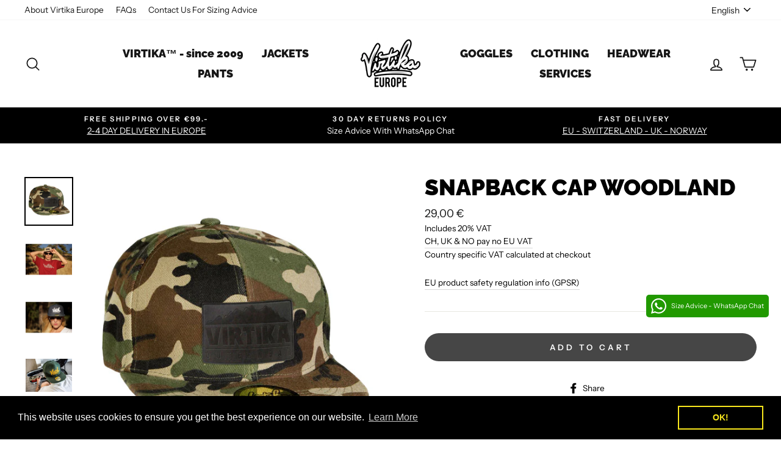

--- FILE ---
content_type: text/html; charset=utf-8
request_url: https://www.virtika.eu/products/snapback-cap-woodland-camo-1
body_size: 43919
content:
<!doctype html>
<html class="no-js" lang="en" dir="ltr">
<head>
<!-- Google tag (gtag.js) -->
<script async src="https://www.googletagmanager.com/gtag/js?id=Tag_ID"></script>
<script>
 window.dataLayer = window.dataLayer || [];
 function gtag(){dataLayer.push(arguments);}
 gtag('js', new Date());
 gtag('config', 'Tag_ID');
</script>
  
  <meta charset="utf-8">
  <meta http-equiv="X-UA-Compatible" content="IE=edge,chrome=1">
  <meta name="viewport" content="width=device-width,initial-scale=1">
  <meta name="theme-color" content="#464646">
  <link rel="canonical" href="https://www.virtika.eu/products/snapback-cap-woodland-camo-1">
  <link rel="canonical" hacref="https://www.virtika.eu/products/snapback-cap-woodland-camo-1">
  <link rel="preconnect" href="https://cdn.shopify.com">
  <link rel="preconnect" href="https://fonts.shopifycdn.com">
  <link rel="dns-prefetch" href="https://productreviews.shopifycdn.com">
  <link rel="dns-prefetcach" href="https://ajax.googleapis.com">
  <link rel="dns-prefetch" href="https://maps.googleapis.com">
  <link rel="dns-prefetch" href="https://maps.gstatic.com"><link rel="shortcut icon" href="//www.virtika.eu/cdn/shop/files/Virtika_Script_logo_32x32.jpg?v=1733880835" type="image/png" /><title>Snapback Cap woodland
&ndash; Virtika Outerwear Europe
</title>
<meta name="description" content="Snapback CapOur Snapback caps adjust to fit almost any head out there. The brims come flat, but can be easily bent to match your style. Snapback 3D Virtika script logo embroidery on front 100% cotton Moisture absorbent, stretchable matching fabric sweatband Reinforced with hard buckram Medium / deep fit"><meta property="og:site_name" content="Virtika Outerwear Europe">
  <meta property="og:url" content="https://www.virtika.eu/products/snapback-cap-woodland-camo-1">
  <meta property="og:title" content="Snapback Cap woodland">
  <meta property="og:type" content="product">
  <meta property="og:description" content="Snapback CapOur Snapback caps adjust to fit almost any head out there. The brims come flat, but can be easily bent to match your style. Snapback 3D Virtika script logo embroidery on front 100% cotton Moisture absorbent, stretchable matching fabric sweatband Reinforced with hard buckram Medium / deep fit"><meta property="og:image" content="http://www.virtika.eu/cdn/shop/products/1-Virtika-Snapback-Cap-Camo_1200x1200.jpg?v=1627736398"><meta property="og:image" content="http://www.virtika.eu/cdn/shop/products/2-Virtika-Snapback-Cap-Model-1_1_5b818484-dc60-46b3-a5b6-7c6de4ee35c4_1200x1200.jpg?v=1627736398"><meta property="og:image" content="http://www.virtika.eu/cdn/shop/products/3-Virtika-Snapback-Cap-Model-2_08db3ec4-5187-4d1a-bf22-0ac818a3584f_1200x1200.jpg?v=1627736398">
  <meta property="og:image:secure_url" content="https://www.virtika.eu/cdn/shop/products/1-Virtika-Snapback-Cap-Camo_1200x1200.jpg?v=1627736398"><meta property="og:image:secure_url" content="https://www.virtika.eu/cdn/shop/products/2-Virtika-Snapback-Cap-Model-1_1_5b818484-dc60-46b3-a5b6-7c6de4ee35c4_1200x1200.jpg?v=1627736398"><meta property="og:image:secure_url" content="https://www.virtika.eu/cdn/shop/products/3-Virtika-Snapback-Cap-Model-2_08db3ec4-5187-4d1a-bf22-0ac818a3584f_1200x1200.jpg?v=1627736398">
  <meta name="twitter:site" content="@">
  <meta name="twitter:card" content="summary_large_image">
  <meta name="twitter:title" content="Snapback Cap woodland">
  <meta name="twitter:description" content="Snapback CapOur Snapback caps adjust to fit almost any head out there. The brims come flat, but can be easily bent to match your style. Snapback 3D Virtika script logo embroidery on front 100% cotton Moisture absorbent, stretchable matching fabric sweatband Reinforced with hard buckram Medium / deep fit">
<style data-shopify>@font-face {
  font-family: Raleway;
  font-weight: 900;
  font-style: normal;
  font-display: swap;
  src: url("//www.virtika.eu/cdn/fonts/raleway/raleway_n9.259346ec38ffc48d01e8e17ed4cc049b1f170535.woff2") format("woff2"),
       url("//www.virtika.eu/cdn/fonts/raleway/raleway_n9.99d512687b4137f65e71bdf1ce52a546b399ea1a.woff") format("woff");
}

  @font-face {
  font-family: "Instrument Sans";
  font-weight: 400;
  font-style: normal;
  font-display: swap;
  src: url("//www.virtika.eu/cdn/fonts/instrument_sans/instrumentsans_n4.db86542ae5e1596dbdb28c279ae6c2086c4c5bfa.woff2") format("woff2"),
       url("//www.virtika.eu/cdn/fonts/instrument_sans/instrumentsans_n4.510f1b081e58d08c30978f465518799851ef6d8b.woff") format("woff");
}


  @font-face {
  font-family: "Instrument Sans";
  font-weight: 600;
  font-style: normal;
  font-display: swap;
  src: url("//www.virtika.eu/cdn/fonts/instrument_sans/instrumentsans_n6.27dc66245013a6f7f317d383a3cc9a0c347fb42d.woff2") format("woff2"),
       url("//www.virtika.eu/cdn/fonts/instrument_sans/instrumentsans_n6.1a71efbeeb140ec495af80aad612ad55e19e6d0e.woff") format("woff");
}

  @font-face {
  font-family: "Instrument Sans";
  font-weight: 400;
  font-style: italic;
  font-display: swap;
  src: url("//www.virtika.eu/cdn/fonts/instrument_sans/instrumentsans_i4.028d3c3cd8d085648c808ceb20cd2fd1eb3560e5.woff2") format("woff2"),
       url("//www.virtika.eu/cdn/fonts/instrument_sans/instrumentsans_i4.7e90d82df8dee29a99237cd19cc529d2206706a2.woff") format("woff");
}

  @font-face {
  font-family: "Instrument Sans";
  font-weight: 600;
  font-style: italic;
  font-display: swap;
  src: url("//www.virtika.eu/cdn/fonts/instrument_sans/instrumentsans_i6.ba8063f6adfa1e7ffe690cc5efa600a1e0a8ec32.woff2") format("woff2"),
       url("//www.virtika.eu/cdn/fonts/instrument_sans/instrumentsans_i6.a5bb29b76a0bb820ddaa9417675a5d0bafaa8c1f.woff") format("woff");
}

</style><link href="//www.virtika.eu/cdn/shop/t/13/assets/theme.css?v=96737150136104502781696272282" rel="stylesheet" type="text/css" media="all" />
<style data-shopify>:root {
    --typeHeaderPrimary: Raleway;
    --typeHeaderFallback: sans-serif;
    --typeHeaderSize: 43px;
    --typeHeaderWeight: 900;
    --typeHeaderLineHeight: 1;
    --typeHeaderSpacing: 0.0em;

    --typeBasePrimary:"Instrument Sans";
    --typeBaseFallback:sans-serif;
    --typeBaseSize: 16px;
    --typeBaseWeight: 400;
    --typeBaseSpacing: 0.0em;
    --typeBaseLineHeight: 1.6;

    --typeCollectionTitle: 25px;

    --iconWeight: 4px;
    --iconLinecaps: round;

    
      --buttonRadius: 50px;
    

    --colorGridOverlayOpacity: 0.2;
  }</style><script>
    document.documentElement.className = document.documentElement.className.replace('no-js', 'js');

    window.theme = window.theme || {};
    theme.routes = {
      cart: "/cart",
      cartAdd: "/cart/add.js",
      cartChange: "/cart/change"
    };
    theme.strings = {
      soldOut: "Sold Out",
      unavailable: "Unavailable",
      stockLabel: "Only [count] items in stock!",
      willNotShipUntil: "Will not ship until [date]",
      willBeInStockAfter: "Will be in stock after [date]",
      waitingForStock: "Inventory on the way",
      savePrice: "Save [saved_amount]",
      cartEmpty: "Your cart is currently empty.",
      cartTermsConfirmation: "You must agree with the terms and conditions of sales to check out"
    };
    theme.settings = {
      dynamicVariantsEnable: true,
      dynamicVariantType: "button",
      cartType: "drawer",
      moneyFormat: "\u003cspan class=money\u003e{{amount_with_comma_separator}} €\u003c\/span\u003e",
      saveType: "dollar",
      recentlyViewedEnabled: false,
      predictiveSearch: true,
      predictiveSearchType: "product,article,page,collection",
      inventoryThreshold: 2,
      quickView: false,
      themeName: 'Impulse',
      themeVersion: "3.5.0"
    };
  </script>

  <script>window.performance && window.performance.mark && window.performance.mark('shopify.content_for_header.start');</script><meta name="facebook-domain-verification" content="at4acnvckwrs1mu92qwuzkvorxezmj">
<meta name="facebook-domain-verification" content="jrsq7xxs9enhfx123tv99hmh6jqm2p">
<meta name="google-site-verification" content="IGh44KP4q7e0-kLy78jZ9SEfToVaIOhbJziJMmd_wAo">
<meta id="shopify-digital-wallet" name="shopify-digital-wallet" content="/55222894749/digital_wallets/dialog">
<meta name="shopify-checkout-api-token" content="251edaa22af32a418cedfd42426a5a1c">
<meta id="in-context-paypal-metadata" data-shop-id="55222894749" data-venmo-supported="false" data-environment="production" data-locale="en_US" data-paypal-v4="true" data-currency="EUR">
<link rel="alternate" hreflang="x-default" href="https://www.virtika.eu/products/snapback-cap-woodland-camo-1">
<link rel="alternate" hreflang="en" href="https://www.virtika.eu/products/snapback-cap-woodland-camo-1">
<link rel="alternate" hreflang="de" href="https://www.virtika.eu/de/products/snapback-cap-woodland-camo-1">
<link rel="alternate" hreflang="it" href="https://www.virtika.eu/it/products/snapback-cap-woodland-camo-1">
<link rel="alternate" hreflang="fr" href="https://www.virtika.eu/fr/products/snapback-cap-woodland-camo-1">
<link rel="alternate" hreflang="en-JE" href="https://www.virtika.eu/en-je/products/snapback-cap-woodland-camo-1">
<link rel="alternate" type="application/json+oembed" href="https://www.virtika.eu/products/snapback-cap-woodland-camo-1.oembed">
<script async="async" src="/checkouts/internal/preloads.js?locale=en-FR"></script>
<link rel="preconnect" href="https://shop.app" crossorigin="anonymous">
<script async="async" src="https://shop.app/checkouts/internal/preloads.js?locale=en-FR&shop_id=55222894749" crossorigin="anonymous"></script>
<script id="apple-pay-shop-capabilities" type="application/json">{"shopId":55222894749,"countryCode":"CH","currencyCode":"EUR","merchantCapabilities":["supports3DS"],"merchantId":"gid:\/\/shopify\/Shop\/55222894749","merchantName":"Virtika Outerwear Europe","requiredBillingContactFields":["postalAddress","email","phone"],"requiredShippingContactFields":["postalAddress","email","phone"],"shippingType":"shipping","supportedNetworks":["visa","masterCard"],"total":{"type":"pending","label":"Virtika Outerwear Europe","amount":"1.00"},"shopifyPaymentsEnabled":true,"supportsSubscriptions":true}</script>
<script id="shopify-features" type="application/json">{"accessToken":"251edaa22af32a418cedfd42426a5a1c","betas":["rich-media-storefront-analytics"],"domain":"www.virtika.eu","predictiveSearch":true,"shopId":55222894749,"locale":"en"}</script>
<script>var Shopify = Shopify || {};
Shopify.shop = "virtika-eu.myshopify.com";
Shopify.locale = "en";
Shopify.currency = {"active":"EUR","rate":"1.0"};
Shopify.country = "FR";
Shopify.theme = {"name":"Master Impulse with fixed Top Bar","id":129569685755,"schema_name":"Impulse","schema_version":"3.5.0","theme_store_id":null,"role":"main"};
Shopify.theme.handle = "null";
Shopify.theme.style = {"id":null,"handle":null};
Shopify.cdnHost = "www.virtika.eu/cdn";
Shopify.routes = Shopify.routes || {};
Shopify.routes.root = "/";</script>
<script type="module">!function(o){(o.Shopify=o.Shopify||{}).modules=!0}(window);</script>
<script>!function(o){function n(){var o=[];function n(){o.push(Array.prototype.slice.apply(arguments))}return n.q=o,n}var t=o.Shopify=o.Shopify||{};t.loadFeatures=n(),t.autoloadFeatures=n()}(window);</script>
<script>
  window.ShopifyPay = window.ShopifyPay || {};
  window.ShopifyPay.apiHost = "shop.app\/pay";
  window.ShopifyPay.redirectState = null;
</script>
<script id="shop-js-analytics" type="application/json">{"pageType":"product"}</script>
<script defer="defer" async type="module" src="//www.virtika.eu/cdn/shopifycloud/shop-js/modules/v2/client.init-shop-cart-sync_BT-GjEfc.en.esm.js"></script>
<script defer="defer" async type="module" src="//www.virtika.eu/cdn/shopifycloud/shop-js/modules/v2/chunk.common_D58fp_Oc.esm.js"></script>
<script defer="defer" async type="module" src="//www.virtika.eu/cdn/shopifycloud/shop-js/modules/v2/chunk.modal_xMitdFEc.esm.js"></script>
<script type="module">
  await import("//www.virtika.eu/cdn/shopifycloud/shop-js/modules/v2/client.init-shop-cart-sync_BT-GjEfc.en.esm.js");
await import("//www.virtika.eu/cdn/shopifycloud/shop-js/modules/v2/chunk.common_D58fp_Oc.esm.js");
await import("//www.virtika.eu/cdn/shopifycloud/shop-js/modules/v2/chunk.modal_xMitdFEc.esm.js");

  window.Shopify.SignInWithShop?.initShopCartSync?.({"fedCMEnabled":true,"windoidEnabled":true});

</script>
<script>
  window.Shopify = window.Shopify || {};
  if (!window.Shopify.featureAssets) window.Shopify.featureAssets = {};
  window.Shopify.featureAssets['shop-js'] = {"shop-cart-sync":["modules/v2/client.shop-cart-sync_DZOKe7Ll.en.esm.js","modules/v2/chunk.common_D58fp_Oc.esm.js","modules/v2/chunk.modal_xMitdFEc.esm.js"],"init-fed-cm":["modules/v2/client.init-fed-cm_B6oLuCjv.en.esm.js","modules/v2/chunk.common_D58fp_Oc.esm.js","modules/v2/chunk.modal_xMitdFEc.esm.js"],"shop-cash-offers":["modules/v2/client.shop-cash-offers_D2sdYoxE.en.esm.js","modules/v2/chunk.common_D58fp_Oc.esm.js","modules/v2/chunk.modal_xMitdFEc.esm.js"],"shop-login-button":["modules/v2/client.shop-login-button_QeVjl5Y3.en.esm.js","modules/v2/chunk.common_D58fp_Oc.esm.js","modules/v2/chunk.modal_xMitdFEc.esm.js"],"pay-button":["modules/v2/client.pay-button_DXTOsIq6.en.esm.js","modules/v2/chunk.common_D58fp_Oc.esm.js","modules/v2/chunk.modal_xMitdFEc.esm.js"],"shop-button":["modules/v2/client.shop-button_DQZHx9pm.en.esm.js","modules/v2/chunk.common_D58fp_Oc.esm.js","modules/v2/chunk.modal_xMitdFEc.esm.js"],"avatar":["modules/v2/client.avatar_BTnouDA3.en.esm.js"],"init-windoid":["modules/v2/client.init-windoid_CR1B-cfM.en.esm.js","modules/v2/chunk.common_D58fp_Oc.esm.js","modules/v2/chunk.modal_xMitdFEc.esm.js"],"init-shop-for-new-customer-accounts":["modules/v2/client.init-shop-for-new-customer-accounts_C_vY_xzh.en.esm.js","modules/v2/client.shop-login-button_QeVjl5Y3.en.esm.js","modules/v2/chunk.common_D58fp_Oc.esm.js","modules/v2/chunk.modal_xMitdFEc.esm.js"],"init-shop-email-lookup-coordinator":["modules/v2/client.init-shop-email-lookup-coordinator_BI7n9ZSv.en.esm.js","modules/v2/chunk.common_D58fp_Oc.esm.js","modules/v2/chunk.modal_xMitdFEc.esm.js"],"init-shop-cart-sync":["modules/v2/client.init-shop-cart-sync_BT-GjEfc.en.esm.js","modules/v2/chunk.common_D58fp_Oc.esm.js","modules/v2/chunk.modal_xMitdFEc.esm.js"],"shop-toast-manager":["modules/v2/client.shop-toast-manager_DiYdP3xc.en.esm.js","modules/v2/chunk.common_D58fp_Oc.esm.js","modules/v2/chunk.modal_xMitdFEc.esm.js"],"init-customer-accounts":["modules/v2/client.init-customer-accounts_D9ZNqS-Q.en.esm.js","modules/v2/client.shop-login-button_QeVjl5Y3.en.esm.js","modules/v2/chunk.common_D58fp_Oc.esm.js","modules/v2/chunk.modal_xMitdFEc.esm.js"],"init-customer-accounts-sign-up":["modules/v2/client.init-customer-accounts-sign-up_iGw4briv.en.esm.js","modules/v2/client.shop-login-button_QeVjl5Y3.en.esm.js","modules/v2/chunk.common_D58fp_Oc.esm.js","modules/v2/chunk.modal_xMitdFEc.esm.js"],"shop-follow-button":["modules/v2/client.shop-follow-button_CqMgW2wH.en.esm.js","modules/v2/chunk.common_D58fp_Oc.esm.js","modules/v2/chunk.modal_xMitdFEc.esm.js"],"checkout-modal":["modules/v2/client.checkout-modal_xHeaAweL.en.esm.js","modules/v2/chunk.common_D58fp_Oc.esm.js","modules/v2/chunk.modal_xMitdFEc.esm.js"],"shop-login":["modules/v2/client.shop-login_D91U-Q7h.en.esm.js","modules/v2/chunk.common_D58fp_Oc.esm.js","modules/v2/chunk.modal_xMitdFEc.esm.js"],"lead-capture":["modules/v2/client.lead-capture_BJmE1dJe.en.esm.js","modules/v2/chunk.common_D58fp_Oc.esm.js","modules/v2/chunk.modal_xMitdFEc.esm.js"],"payment-terms":["modules/v2/client.payment-terms_Ci9AEqFq.en.esm.js","modules/v2/chunk.common_D58fp_Oc.esm.js","modules/v2/chunk.modal_xMitdFEc.esm.js"]};
</script>
<script>(function() {
  var isLoaded = false;
  function asyncLoad() {
    if (isLoaded) return;
    isLoaded = true;
    var urls = ["https:\/\/widgets.automizely.com\/pages\/v1\/pages.js?store_connection_id=938c5174b1634cda93aaef0f8e17c759\u0026mapped_org_id=a4958352a173b71b34623eef802f10d0_v1\u0026shop=virtika-eu.myshopify.com","https:\/\/cdn.shopify.com\/s\/files\/1\/0552\/2289\/4749\/t\/13\/assets\/booster_eu_cookie_55222894749.js?v=1651352213\u0026shop=virtika-eu.myshopify.com","https:\/\/appv2.sweethelp.io\/sweet-help.js?shop=virtika-eu.myshopify.com","https:\/\/cdn.nfcube.com\/instafeed-b777af21208ae173c0b4fed6e49e31d3.js?shop=virtika-eu.myshopify.com"];
    for (var i = 0; i < urls.length; i++) {
      var s = document.createElement('script');
      s.type = 'text/javascript';
      s.async = true;
      s.src = urls[i];
      var x = document.getElementsByTagName('script')[0];
      x.parentNode.insertBefore(s, x);
    }
  };
  if(window.attachEvent) {
    window.attachEvent('onload', asyncLoad);
  } else {
    window.addEventListener('load', asyncLoad, false);
  }
})();</script>
<script id="__st">var __st={"a":55222894749,"offset":3600,"reqid":"caafb277-6ccc-4ad9-ae55-6f99f3064f7c-1769096131","pageurl":"www.virtika.eu\/products\/snapback-cap-woodland-camo-1","u":"5231c25991cf","p":"product","rtyp":"product","rid":6644918517917};</script>
<script>window.ShopifyPaypalV4VisibilityTracking = true;</script>
<script id="captcha-bootstrap">!function(){'use strict';const t='contact',e='account',n='new_comment',o=[[t,t],['blogs',n],['comments',n],[t,'customer']],c=[[e,'customer_login'],[e,'guest_login'],[e,'recover_customer_password'],[e,'create_customer']],r=t=>t.map((([t,e])=>`form[action*='/${t}']:not([data-nocaptcha='true']) input[name='form_type'][value='${e}']`)).join(','),a=t=>()=>t?[...document.querySelectorAll(t)].map((t=>t.form)):[];function s(){const t=[...o],e=r(t);return a(e)}const i='password',u='form_key',d=['recaptcha-v3-token','g-recaptcha-response','h-captcha-response',i],f=()=>{try{return window.sessionStorage}catch{return}},m='__shopify_v',_=t=>t.elements[u];function p(t,e,n=!1){try{const o=window.sessionStorage,c=JSON.parse(o.getItem(e)),{data:r}=function(t){const{data:e,action:n}=t;return t[m]||n?{data:e,action:n}:{data:t,action:n}}(c);for(const[e,n]of Object.entries(r))t.elements[e]&&(t.elements[e].value=n);n&&o.removeItem(e)}catch(o){console.error('form repopulation failed',{error:o})}}const l='form_type',E='cptcha';function T(t){t.dataset[E]=!0}const w=window,h=w.document,L='Shopify',v='ce_forms',y='captcha';let A=!1;((t,e)=>{const n=(g='f06e6c50-85a8-45c8-87d0-21a2b65856fe',I='https://cdn.shopify.com/shopifycloud/storefront-forms-hcaptcha/ce_storefront_forms_captcha_hcaptcha.v1.5.2.iife.js',D={infoText:'Protected by hCaptcha',privacyText:'Privacy',termsText:'Terms'},(t,e,n)=>{const o=w[L][v],c=o.bindForm;if(c)return c(t,g,e,D).then(n);var r;o.q.push([[t,g,e,D],n]),r=I,A||(h.body.append(Object.assign(h.createElement('script'),{id:'captcha-provider',async:!0,src:r})),A=!0)});var g,I,D;w[L]=w[L]||{},w[L][v]=w[L][v]||{},w[L][v].q=[],w[L][y]=w[L][y]||{},w[L][y].protect=function(t,e){n(t,void 0,e),T(t)},Object.freeze(w[L][y]),function(t,e,n,w,h,L){const[v,y,A,g]=function(t,e,n){const i=e?o:[],u=t?c:[],d=[...i,...u],f=r(d),m=r(i),_=r(d.filter((([t,e])=>n.includes(e))));return[a(f),a(m),a(_),s()]}(w,h,L),I=t=>{const e=t.target;return e instanceof HTMLFormElement?e:e&&e.form},D=t=>v().includes(t);t.addEventListener('submit',(t=>{const e=I(t);if(!e)return;const n=D(e)&&!e.dataset.hcaptchaBound&&!e.dataset.recaptchaBound,o=_(e),c=g().includes(e)&&(!o||!o.value);(n||c)&&t.preventDefault(),c&&!n&&(function(t){try{if(!f())return;!function(t){const e=f();if(!e)return;const n=_(t);if(!n)return;const o=n.value;o&&e.removeItem(o)}(t);const e=Array.from(Array(32),(()=>Math.random().toString(36)[2])).join('');!function(t,e){_(t)||t.append(Object.assign(document.createElement('input'),{type:'hidden',name:u})),t.elements[u].value=e}(t,e),function(t,e){const n=f();if(!n)return;const o=[...t.querySelectorAll(`input[type='${i}']`)].map((({name:t})=>t)),c=[...d,...o],r={};for(const[a,s]of new FormData(t).entries())c.includes(a)||(r[a]=s);n.setItem(e,JSON.stringify({[m]:1,action:t.action,data:r}))}(t,e)}catch(e){console.error('failed to persist form',e)}}(e),e.submit())}));const S=(t,e)=>{t&&!t.dataset[E]&&(n(t,e.some((e=>e===t))),T(t))};for(const o of['focusin','change'])t.addEventListener(o,(t=>{const e=I(t);D(e)&&S(e,y())}));const B=e.get('form_key'),M=e.get(l),P=B&&M;t.addEventListener('DOMContentLoaded',(()=>{const t=y();if(P)for(const e of t)e.elements[l].value===M&&p(e,B);[...new Set([...A(),...v().filter((t=>'true'===t.dataset.shopifyCaptcha))])].forEach((e=>S(e,t)))}))}(h,new URLSearchParams(w.location.search),n,t,e,['guest_login'])})(!0,!0)}();</script>
<script integrity="sha256-4kQ18oKyAcykRKYeNunJcIwy7WH5gtpwJnB7kiuLZ1E=" data-source-attribution="shopify.loadfeatures" defer="defer" src="//www.virtika.eu/cdn/shopifycloud/storefront/assets/storefront/load_feature-a0a9edcb.js" crossorigin="anonymous"></script>
<script crossorigin="anonymous" defer="defer" src="//www.virtika.eu/cdn/shopifycloud/storefront/assets/shopify_pay/storefront-65b4c6d7.js?v=20250812"></script>
<script data-source-attribution="shopify.dynamic_checkout.dynamic.init">var Shopify=Shopify||{};Shopify.PaymentButton=Shopify.PaymentButton||{isStorefrontPortableWallets:!0,init:function(){window.Shopify.PaymentButton.init=function(){};var t=document.createElement("script");t.src="https://www.virtika.eu/cdn/shopifycloud/portable-wallets/latest/portable-wallets.en.js",t.type="module",document.head.appendChild(t)}};
</script>
<script data-source-attribution="shopify.dynamic_checkout.buyer_consent">
  function portableWalletsHideBuyerConsent(e){var t=document.getElementById("shopify-buyer-consent"),n=document.getElementById("shopify-subscription-policy-button");t&&n&&(t.classList.add("hidden"),t.setAttribute("aria-hidden","true"),n.removeEventListener("click",e))}function portableWalletsShowBuyerConsent(e){var t=document.getElementById("shopify-buyer-consent"),n=document.getElementById("shopify-subscription-policy-button");t&&n&&(t.classList.remove("hidden"),t.removeAttribute("aria-hidden"),n.addEventListener("click",e))}window.Shopify?.PaymentButton&&(window.Shopify.PaymentButton.hideBuyerConsent=portableWalletsHideBuyerConsent,window.Shopify.PaymentButton.showBuyerConsent=portableWalletsShowBuyerConsent);
</script>
<script data-source-attribution="shopify.dynamic_checkout.cart.bootstrap">document.addEventListener("DOMContentLoaded",(function(){function t(){return document.querySelector("shopify-accelerated-checkout-cart, shopify-accelerated-checkout")}if(t())Shopify.PaymentButton.init();else{new MutationObserver((function(e,n){t()&&(Shopify.PaymentButton.init(),n.disconnect())})).observe(document.body,{childList:!0,subtree:!0})}}));
</script>
<link id="shopify-accelerated-checkout-styles" rel="stylesheet" media="screen" href="https://www.virtika.eu/cdn/shopifycloud/portable-wallets/latest/accelerated-checkout-backwards-compat.css" crossorigin="anonymous">
<style id="shopify-accelerated-checkout-cart">
        #shopify-buyer-consent {
  margin-top: 1em;
  display: inline-block;
  width: 100%;
}

#shopify-buyer-consent.hidden {
  display: none;
}

#shopify-subscription-policy-button {
  background: none;
  border: none;
  padding: 0;
  text-decoration: underline;
  font-size: inherit;
  cursor: pointer;
}

#shopify-subscription-policy-button::before {
  box-shadow: none;
}

      </style>

<script>window.performance && window.performance.mark && window.performance.mark('shopify.content_for_header.end');</script>

  <script src="//www.virtika.eu/cdn/shop/t/13/assets/vendor-scripts-v7.js" defer="defer"></script><script src="//www.virtika.eu/cdn/shop/t/13/assets/theme.js?v=122447033822197019721640002874" defer="defer"></script>












 

  

<script type="text/javascript">
    //var sm_quantity_selector_attr = 'id';
    var sm_override_checkout_button = true;
  	if (window.location.pathname == '/collections/all') {
      	window.location.replace('/collections/all-products');
  	}
  	
        
		
        var smFeaturedImage = 'products/1-Virtika-Snapback-Cap-Camo.jpg';
        var productSMHandle = 'snapback-cap-woodland-camo-1';
        var productSMTitle = 'Snapback Cap woodland';
    
    var sm_is_cart_page = false;
	
</script>

<style>
#gift_container, #gift_container .giftContainerContent, #smProductDetailGiftWrapper {
  all: unset;
}

#gift_container .giftContainerContent *, #smProductDetailGiftWrapper * {
	all: unset;
}

#sticky_gift_icon.stickyGartRight {
  	right: 20px;
    bottom: 20px;
}
#sticky_gift_icon {
    position: fixed;
    bottom: 200px;
    right: 15px;
    z-index: 9999;
}
#sticky_gift_icon a {
    text-decoration: none;
    font-size: 20px;
    color: #34495e;
}
#sticky_gift_icon span {
    display: block;
    -webkit-border-radius: 40px;
    -moz-border-radius: 40px;
    border-radius: 40px;
    background-color: rgba(255,255,255,.9);
    -webkit-box-shadow: 1px 1px 5px grey;
    -moz-box-shadow: 1px 1px 5px grey;
    box-shadow: 1px 1px 5px grey;
    padding: 10px;
    width: 40px;
    height: 40px;
    margin: 0 auto;
    line-height: 40px !important;
    text-align: center;
    text-align: -moz-center;
    text-align: -webkit-center;
    position: relative;
    box-sizing: content-box !important;
    z-index: 1;
}
#sticky_gift_icon mark {
    -webkit-border-radius: 20px;
    -moz-border-radius: 20px;
    border-radius: 20px;
    border: 2px solid #FFF;
    width: 20px;
    height: 20px;
    background-color: #FF6B6B;
    position: absolute;
    top: -5px;
    left: -10px;
    font-size: 10px;
    line-height: 20px;
    font-family: Roboto,sans-serif;
    color: #FFF;
    font-weight: 700;
    box-sizing: content-box !important;
}
#sticky_gift_icon svg.showGifts {
  	height: 30px;
	width: 30px;
	margin-top: 3px;
}
#sticky_gift_icon svg.hideGifts {
  	height: 25px;
    width: 25px;
    margin-top: 8px;
  	display: none;
}

#gift_container {
  color:black;
  position: fixed;
  z-index: 9999999;
  bottom: 95px;
  right: 20px;
  max-height: 80%;
  overflow-y: scroll;
  overflow-x: hidden;
  -webkit-box-shadow: rgba(0, 0, 0, 0.16) 0px 5px 40px, rgb(0, 0, 0) 0px 5px 0px 0px inset !important;
  -moz-box-shadow: rgba(0, 0, 0, 0.16) 0px 5px 40px, rgb(0, 0, 0) 0px 5px 0px 0px inset !important;
  box-shadow: rgba(0, 0, 0, 0.16) 0px 5px 40px, rgb(0, 0, 0) 0px 5px 0px 0px inset !important;
  -moz-border-radius: 8px;
  -webkit-border-radius: 8px;
  border-radius: 8px;
  font-size: 13px;
  font-family: -apple-system, BlinkMacSystemFont, 'Segoe UI', Roboto, Oxygen, Ubuntu, Cantarell, 'Open Sans', 'Helvetica Neue', sans-serif;
}

#gift_container .giftContainerContent {
  float: right;
  background: white;
  width: 320px;
  position: relative;
  padding: 10px 10px 0px 10px;
  display:none;
}

#gift_container .giftContainerContent .giftWrapper {
    color: black;
  	padding: 5px;
  	margin: 0px 0px 10px;
	background:rgb(255, 255, 255) none repeat scroll 0% 0%;
	border-radius: 5px;
  	-webkit-border-radius: 5px;
  	-moz-border-radius: 5px;
  	-webkit-box-shadow: rgba(0, 0, 0, 0.1) 0px 4px 15px 0px, rgba(0, 0, 0, 0.1) 0px 1px 2px 0px;
  	-moz-box-shadow: rgba(0, 0, 0, 0.1) 0px 4px 15px 0px, rgba(0, 0, 0, 0.1) 0px 1px 2px 0px;
	box-shadow: rgba(0, 0, 0, 0.1) 0px 4px 15px 0px, rgba(0, 0, 0, 0.1) 0px 1px 2px 0px;
	position: relative;
  	display: block;
}

#gift_container .giftContainerContent .orderGiftsTitle, #gift_container .giftContainerContent .productsToOfferGiftsTitle {
  	text-align: center;
	padding: 5px;
	margin: 0 auto;
	font-weight: bold;
	display: block;
	border-bottom: 1px solid gray;
	width: 95%;
}

#gift_container .giftContainerContent ul {
	display: inline;
}
#gift_container .giftContainerContent li{
	padding: 10px 20px;
	display: block;
}
#gift_container .giftContainerContent li img{
	width: 22%;
	float: left;
	display: block;
}
#gift_container .giftContainerContent .smItems{
	width: 70%;
	display: block;
	float: left;
  	margin-left: 5%;
}

#gift_container .giftContainerContent .giftWrapper a {
  	display: inline;
    cursor: pointer;
    text-decoration: underline;
}

#gift_container .giftContainerContent .smAddGiftToCart {
  	padding: 4px 10px;
    margin-top: 4px;
    background:rgba(168, 168, 168, 0.46) none repeat scroll 0% 0%;
    border-radius: 2px;
    position: relative;
    display: block;
    font-weight: bold;
    cursor: pointer;
}

#gift_container .giftContainerContent .giftAlreadyInCart {
  	padding: 5px 20px;
	display: block;
  	text-align: center;
}
#gift_container .giftContainerContent .giftAlreadyInCart a {
  	font-weight: bold;
}
#gift_container .giftContainerContent .removeFromCart {
  	display: block;
    margin-top: 10px;
    cursor: pointer;
    text-decoration: underline;
}


#gift_container .giftContainerContent .item-variants select {
	display: block;
	color: #444;
	padding: .3em 1.0em .3em .3em;
	width: 100%;
	max-width: 100%;
	box-sizing: border-box;
	margin-top: 2px;
	border: 1px solid #aaa;
	-moz-border-radius: .2em;
  	-webkit-border-radius: .2em;
  	border-radius: .2em;
	-moz-appearance: none;
	-webkit-appearance: none;
	appearance: none;
	background-color: #fff;
	background-image: url('data:image/svg+xml;charset=US-ASCII,<svg version="1.1" id="Capa_1" xmlns="http://www.w3.org/2000/svg" xmlns:xlink="http://www.w3.org/1999/xlink" x="0px" y="0px"	 width="292.362px" height="292.362px" viewBox="0 0 292.362 292.362" style="enable-background:new 0 0 292.362 292.362;"	 xml:space="preserve"><g>	<path d="M286.935,69.377c-3.614-3.617-7.898-5.424-12.848-5.424H18.274c-4.952,0-9.233,1.807-12.85,5.424		C1.807,72.998,0,77.279,0,82.228c0,4.948,1.807,9.229,5.424,12.847l127.907,127.907c3.621,3.617,7.902,5.428,12.85,5.428		s9.233-1.811,12.847-5.428L286.935,95.074c3.613-3.617,5.427-7.898,5.427-12.847C292.362,77.279,290.548,72.998,286.935,69.377z"/></g><g></g><g></g><g></g><g></g><g></g><g></g><g></g><g></g><g></g><g></g><g></g><g></g><g></g><g></g><g></g></svg>'), linear-gradient(to bottom, #ffffff 0%,#e5e5e5 100%);
	background-repeat: no-repeat, repeat;
	background-position: right .7em top 50%, 0 0;
	background-size: .65em auto, 100%;
}
#gift_container .giftContainerContent .item-variants select::-ms-expand {
	display: none;
}
#gift_container .giftContainerContent .item-variants select:hover {
	border-color: #888;
}
#gift_container .giftContainerContent .item-variants select:focus {
	border-color: #aaa;
	-moz-box-shadow: 0 0 1px 3px rgba(59, 153, 252, .7);
  	-webkit-box-shadow: 0 0 1px 3px rgba(59, 153, 252, .7);
  	box-shadow: 0 0 1px 3px rgba(59, 153, 252, .7);
	-moz-box-shadow: 0 0 0 3px -moz-mac-focusring;
  	-webkit-box-shadow: 0 0 0 3px -moz-mac-focusring;
  	box-shadow: 0 0 0 3px -moz-mac-focusring;
	color: #222;
	outline: none;
}
#gift_container .giftContainerContent .item-variants select option {
	font-weight:normal;
}

*[dir="rtl"] #gift_container .giftContainerContent .item-variants select, :root:lang(ar) #gift_container .giftContainerContent .item-variants select, :root:lang(iw) #gift_container .giftContainerContent .item-variants select {
	background-position: left .7em top 50%, 0 0;
	padding: .6em .8em .5em 1.4em;
}

#gift_container .giftContainerContent .item-variants select:disabled, #gift_container .giftContainerContent .item-variants select[aria-disabled=true] {
	color: graytext;
	background-image: url('data:image/svg+xml;charset=US-ASCII,<svg version="1.1" id="Capa_1" xmlns="http://www.w3.org/2000/svg" xmlns:xlink="http://www.w3.org/1999/xlink" x="0px" y="0px"	 width="292.362px" height="292.362px" viewBox="0 0 292.362 292.362" style="enable-background:new 0 0 292.362 292.362;"	 xml:space="preserve"><g>	<path d="M286.935,69.377c-3.614-3.617-7.898-5.424-12.848-5.424H18.274c-4.952,0-9.233,1.807-12.85,5.424		C1.807,72.998,0,77.279,0,82.228c0,4.948,1.807,9.229,5.424,12.847l127.907,127.907c3.621,3.617,7.902,5.428,12.85,5.428		s9.233-1.811,12.847-5.428L286.935,95.074c3.613-3.617,5.427-7.898,5.427-12.847C292.362,77.279,290.548,72.998,286.935,69.377z"/></g><g></g><g></g><g></g><g></g><g></g><g></g><g></g><g></g><g></g><g></g><g></g><g></g><g></g><g></g><g></g></svg>'),linear-gradient(to bottom, #ffffff 0%,#e5e5e5 100%);
}
#gift_container .giftContainerContent .item-variants select:disabled:hover, #gift_container .giftContainerContent .item-variants select[aria-disabled=true] {
	border-color: #aaa;
}
#gift_container .giftContainerContent:after {
  bottom: 100%;
  left: 89%;
  border: solid transparent;
  content: " ";
  height: 0;
  width: 0;
  position: absolute;
  pointer-events: none;
  border-bottom-color: white;
  border-width: 8px;
  margin-left: -8px;
}

#gift_container .button {
  background: #6394F8;
  color: white;
  text-align: center;
  padding: 12px;
  text-decoration: none;
  display: block;
  border-radius: 3px;
  font-size: 16px;
  margin: 25px 0 15px 0;
}
#gift_container .button:hover {
  background: #729ef9;
}

#gift_container .clearfix:after {
  content: "";
  display: table;
  clear: both;
}

#gift_container #overlaySection {
  display: none;
  width: 100%;
  height: 100%;
  position: absolute;
  top: 0;
  left: 0;
  background: white;
  opacity: 0.6;
  z-index: 99;
}


#smProductDetailGiftWrapper {
  position: relative;
  font-size: 13px;
  font-family: -apple-system, BlinkMacSystemFont, 'Segoe UI', Roboto, Oxygen, Ubuntu, Cantarell, 'Open Sans', 'Helvetica Neue', sans-serif;
  line-height: 1;
  -webkit-font-smoothing: antialiased;
  -moz-osx-font-smoothing: grayscale;
  color: #000;
  padding: 10px;
  margin: 20px 0px 50px;
  background:rgb(255, 255, 255) none repeat scroll 0% 0%;
  -webkit-border-radius: 5px;
  -moz-border-radius: 5px;
  border-radius: 5px;
  -webkit-box-shadow:rgba(0, 0, 0, 0.1) 0px 1px 1px 0px,rgba(0, 0, 0, 0.1) 0px 1px 1px 1px;
  -moz-box-shadow:rgba(0, 0, 0, 0.1) 0px 1px 1px 0px,rgba(0, 0, 0, 0.1) 0px 1px 1px 1px;
  box-shadow:rgba(0, 0, 0, 0.1) 0px 1px 1px 0px,rgba(0, 0, 0, 0.1) 0px 1px 1px 1px;
  display: block;
  clear:both;
}

#smProductDetailGiftWrapper.alreadyInCart {
  border: 1px solid #00800070;
  background: rgb(245, 251, 244);
}

#smProductDetailGiftWrapper .alreadyInCartProductTitle {
  display: block;
  text-align: center;
}
#smProductDetailGiftWrapper .alreadyInCartProductTitle a {
  cursor: pointer;
  text-decoration: underline;
  font-weight: bold;
}
#smProductDetailGiftWrapper .removeFromCart {
  display: block;
  text-align: center;
  margin-top: 20px;
  cursor: pointer;
  text-decoration: underline;
}


#smProductDetailGiftWrapper li {
	padding: 10px 20px;
    display: inline-block;
}

#smProductDetailGiftWrapper li img {
  width: 22%;
  float: left;
  display: block;
}
#smProductDetailGiftWrapper .smItems {
  width: 70%;
  display: block;
  float: left;
  margin-left: 5%;
}
#smProductDetailGiftWrapper .giftWrapper a {
  display: inline;
  cursor: pointer;
  text-decoration: underline;
}
#smProductDetailGiftWrapper .item-variants select {
  display: block;
  color:#444;
  padding: .5em 1.0em .3em .3em;
  width: 100%;
  max-width: 100%;
  box-sizing: border-box;
  margin-top: 6px;
  border: 1px solid #aaa;
  -moz-border-radius: .2em;
  -webkit-border-radius: .2em;
  border-radius: .2em;
  -moz-appearance: none;
  -webkit-appearance: none;
  appearance: none;
  background-color:#fff;
  background-image: url('data:image/svg+xml;charset=US-ASCII,<svg version="1.1" id="Capa_1" xmlns="http://www.w3.org/2000/svg" xmlns:xlink="http://www.w3.org/1999/xlink" x="0px" y="0px" width="292.362px" height="292.362px" viewBox="0 0 292.362 292.362" style="enable-background:new 0 0 292.362 292.362;" xml:space="preserve"><g> <path d="M286.935,69.377c-3.614-3.617-7.898-5.424-12.848-5.424H18.274c-4.952,0-9.233,1.807-12.85,5.424 C1.807,72.998,0,77.279,0,82.228c0,4.948,1.807,9.229,5.424,12.847l127.907,127.907c3.621,3.617,7.902,5.428,12.85,5.428 s9.233-1.811,12.847-5.428L286.935,95.074c3.613-3.617,5.427-7.898,5.427-12.847C292.362,77.279,290.548,72.998,286.935,69.377z"/></g><g></g><g></g><g></g><g></g><g></g><g></g><g></g><g></g><g></g><g></g><g></g><g></g><g></g><g></g><g></g></svg>'), linear-gradient(to bottom,#ffffff 0%,#e5e5e5 100%);
  background-repeat: no-repeat, repeat;
  background-position: right .7em top 50%, 0 0;
  background-size: .65em auto, 100%;
  text-align: left;
}

#smProductDetailGiftWrapper .item-name {
  display: block;
  cursor: pointer;
  text-decoration: underline;
  text-align: left;
}

#smProductDetailGiftWrapper .item-variants select option {
  font-weight: normal;
}
#smProductDetailGiftWrapper .smAddGiftToCart {
  padding: 8px 8px;
  margin-top: 6px;
  background: rgba(168, 168, 168, 0.46) none repeat scroll 0% 0%;
  -moz-border-radius: 2px;
  -webkit-border-radius: 2px;
  border-radius: 2px;
  position: relative;
  display: block;
  font-weight: bold;
  cursor: pointer;
}
#smProductDetailGiftWrapper .productsToOfferGiftsTitle {
  text-align: center;
  padding: 5px;
  margin: 0 auto;
  font-weight: bold;
  display: block;
  border-bottom: 1px solid gray;
  width: 95%;
  margin-bottom: 20px;
  line-height: 20px;
}
#smProductDetailGiftWrapper .productsToOfferGiftsTitle a {
	cursor: pointer;
  	text-decoration: underline;
}

#gift_container  .offerGiftsUntilDate, #smProductDetailGiftWrapper .offerGiftsUntilDate {
  display: block;
  margin-top: 5px;
  text-align: center;
  border-top: 1px solid black;
  padding: 10px;
}

#gift_container  .offerGiftsUntilDateIcon, #smProductDetailGiftWrapper .offerGiftsUntilDateIcon {
  padding: 0 1.0em .3em .3em;
  background-color: #fff;
  background-image: url('data:image/svg+xml;charset=US-ASCII,<svg height="512pt" viewBox="0 0 512 512" width="512pt" xmlns="http://www.w3.org/2000/svg"><path d="m482 292.25v-246.25c0-8.285156-6.714844-15-15-15h-76v-16c0-8.285156-6.714844-15-15-15s-15 6.714844-15 15v16h-60v-16c0-8.285156-6.714844-15-15-15s-15 6.714844-15 15v16h-60v-16c0-8.285156-6.714844-15-15-15s-15 6.714844-15 15v16h-60v-16c0-8.285156-6.714844-15-15-15s-15 6.714844-15 15v16h-76c-8.285156 0-15 6.714844-15 15v391c0 8.285156 6.714844 15 15 15h249.804688c24.25 36.152344 65.488281 60 112.195312 60 74.4375 0 135-60.5625 135-135 0-32.070312-11.25-61.5625-30-84.75zm-391-231.25v15c0 8.285156 6.714844 15 15 15s15-6.714844 15-15v-15h60v15c0 8.285156 6.714844 15 15 15s15-6.714844 15-15v-15h60v15c0 8.285156 6.714844 15 15 15s15-6.714844 15-15v-15h60v15c0 8.285156 6.714844 15 15 15s15-6.714844 15-15v-15h61v60h-422v-60zm-61 361v-271h422v113.804688c-21.464844-14.394532-47.269531-22.804688-75-22.804688-47.398438 0-89.164062 24.558594-113.257812 61.613281-2.027344-1.023437-4.3125-1.613281-6.742188-1.613281h-30c-8.285156 0-15 6.714844-15 15s6.714844 15 15 15h22.722656c-3.386718 9.554688-5.730468 19.601562-6.882812 30h-15.839844c-8.285156 0-15 6.714844-15 15s6.714844 15 15 15h15.839844c1.152344 10.398438 3.492187 20.445312 6.882812 30zm347 60c-57.898438 0-105-47.101562-105-105s47.101562-105 105-105 105 47.101562 105 105-47.101562 105-105 105zm0 0"/><path d="m437 362h-45v-45c0-8.285156-6.714844-15-15-15s-15 6.714844-15 15v60c0 8.285156 6.714844 15 15 15h60c8.285156 0 15-6.714844 15-15s-6.714844-15-15-15zm0 0"/><path d="m136 182h-30c-8.285156 0-15 6.714844-15 15s6.714844 15 15 15h30c8.285156 0 15-6.714844 15-15s-6.714844-15-15-15zm0 0"/><path d="m136 242h-30c-8.285156 0-15 6.714844-15 15s6.714844 15 15 15h30c8.285156 0 15-6.714844 15-15s-6.714844-15-15-15zm0 0"/><path d="m136 302h-30c-8.285156 0-15 6.714844-15 15s6.714844 15 15 15h30c8.285156 0 15-6.714844 15-15s-6.714844-15-15-15zm0 0"/><path d="m227 212h30c8.285156 0 15-6.714844 15-15s-6.714844-15-15-15h-30c-8.285156 0-15 6.714844-15 15s6.714844 15 15 15zm0 0"/><path d="m227 272h30c8.285156 0 15-6.714844 15-15s-6.714844-15-15-15h-30c-8.285156 0-15 6.714844-15 15s6.714844 15 15 15zm0 0"/><path d="m136 362h-30c-8.285156 0-15 6.714844-15 15s6.714844 15 15 15h30c8.285156 0 15-6.714844 15-15s-6.714844-15-15-15zm0 0"/><path d="m347 212h30c8.285156 0 15-6.714844 15-15s-6.714844-15-15-15h-30c-8.285156 0-15 6.714844-15 15s6.714844 15 15 15zm0 0"/></svg>');
  background-repeat: no-repeat, repeat;
  background-size: 16px auto;
}

.productGiftIcon {
  	position: absolute;
	top: 10px;
	right: 10px;
	width: 15%;
	z-index: 1;
}
.svgTextValue {
  	display: inline-block;
    position: absolute;
    top: 50%;
    -webkit-transform: translateY(-50%);
    transform: translateY(-50%);
    left: 0;
    right: 0;
    margin: auto;
    text-align: center;
  	color: black;
}


</style>
<div style="display:none" id="sticky_gift_icon" class="stickyGartRight">
  <a href="#">
    <span style="background-size: 30px;background-repeat: no-repeat;background-position: center; background-color:#ffffff">
        <svg class="showGifts" version="1.1" id="Capa_1" xmlns="http://www.w3.org/2000/svg" xmlns:xlink="http://www.w3.org/1999/xlink" x="0px" y="0px" viewBox="0 0 512 512" style="enable-background:new 0 0 512 512;" xml:space="preserve">
            <g>
                <g>
                    <path d="M32,271.692v192c0,17.664,14.368,32,32,32h160v-224H32z"></path>
                </g>
            </g>
            <g>
                <g>
                    <path d="M480,143.692H378.752c7.264-4.96,13.504-9.888,17.856-14.304c25.824-25.952,25.824-68.192,0-94.144
                        c-25.088-25.28-68.8-25.216-93.856,0c-13.888,13.92-50.688,70.592-45.6,108.448h-2.304c5.056-37.856-31.744-94.528-45.6-108.448
                        c-25.088-25.216-68.8-25.216-93.856,0C89.6,61.196,89.6,103.436,115.36,129.388c4.384,4.416,10.624,9.344,17.888,14.304H32
                        c-17.632,0-32,14.368-32,32v48c0,8.832,7.168,16,16,16h208v-64h64v64h208c8.832,0,16-7.168,16-16v-48
                        C512,158.06,497.664,143.692,480,143.692z M222.112,142.636c0,0-1.344,1.056-5.92,1.056c-22.112,0-64.32-22.976-78.112-36.864
                        c-13.408-13.504-13.408-35.52,0-49.024c6.496-6.528,15.104-10.112,24.256-10.112c9.12,0,17.728,3.584,24.224,10.112
                        C208.128,79.5,229.568,134.924,222.112,142.636z M295.776,143.692c-4.544,0-5.888-1.024-5.888-1.056
                        c-7.456-7.712,13.984-63.136,35.552-84.832c12.896-13.024,35.456-13.088,48.48,0c13.44,13.504,13.44,35.52,0,49.024
                        C360.128,120.716,317.92,143.692,295.776,143.692z"></path>
                </g>
            </g>
            <g>
                <g>
                    <path d="M288,271.692v224h160c17.664,0,32-14.336,32-32v-192H288z"></path>
                </g>
        	</g>
        </svg>
      	<svg class="hideGifts" version="1.1" id="Layer_1" xmlns="http://www.w3.org/2000/svg" xmlns:xlink="http://www.w3.org/1999/xlink" x="0px" y="0px" viewBox="0 0 492 492" style="enable-background:new 0 0 492 492;" xml:space="preserve">
            <g>
                <g>
                    <path d="M300.188,246L484.14,62.04c5.06-5.064,7.852-11.82,7.86-19.024c0-7.208-2.792-13.972-7.86-19.028L468.02,7.872
                        c-5.068-5.076-11.824-7.856-19.036-7.856c-7.2,0-13.956,2.78-19.024,7.856L246.008,191.82L62.048,7.872
                        c-5.06-5.076-11.82-7.856-19.028-7.856c-7.2,0-13.96,2.78-19.02,7.856L7.872,23.988c-10.496,10.496-10.496,27.568,0,38.052
                        L191.828,246L7.872,429.952c-5.064,5.072-7.852,11.828-7.852,19.032c0,7.204,2.788,13.96,7.852,19.028l16.124,16.116
                        c5.06,5.072,11.824,7.856,19.02,7.856c7.208,0,13.968-2.784,19.028-7.856l183.96-183.952l183.952,183.952
                        c5.068,5.072,11.824,7.856,19.024,7.856h0.008c7.204,0,13.96-2.784,19.028-7.856l16.12-16.116
                        c5.06-5.064,7.852-11.824,7.852-19.028c0-7.204-2.792-13.96-7.852-19.028L300.188,246z"/>
                </g>
            </g>
        </svg>
      	<mark class="giftsCount" style="background-color:#ff6b6b">0</mark>
    </span>
  </a>
</div>


<div id="gift_container">
  <div class="giftContainerContent">
  </div>
  <div id="overlaySection" style="display: none;">
        <div class="overlaySectionWrapper">
            <svg xmlns="http://www.w3.org/2000/svg" xmlns:xlink="http://www.w3.org/1999/xlink" style="margin: 10px auto; background: rgba(0, 0, 0, 0) none repeat scroll 0% 0%; display: block; shape-rendering: auto;" width="100px" height="100px" viewBox="0 0 100 100" preserveAspectRatio="xMidYMid">
				<circle cx="50" cy="50" fill="none" stroke="#6a6a6a" stroke-width="6" r="35" stroke-dasharray="164.93361431346415 56.97787143782138">
  					<animateTransform attributeName="transform" type="rotate" repeatCount="indefinite" dur="1s" values="0 50 50;360 50 50" keyTimes="0;1"></animateTransform>
				</circle>
          	</svg>
        </div>
    </div>
</div>

<div id="smGiftIcon1" style="display:none">
  <svg height="100%" viewBox="0 0 423334 423334" width="100%"><g>
              <circle class="svgBackground" cx="211667" cy="211667" r="211667" style="fill: rgb(0, 255, 0);" /><g><path class="fil1" style="fill: white" d="M119059 155901l185216 0c2805,0 5080,2275 5080,5080l0 41401c0,2805 -2275,5080 -5080,5080l-185216 0c-2805,0 -5080,-2275 -5080,-5080l0 -41401c0,-2805 2275,-5080 5080,-5080zm180136 10160l-175056 0 0 31241 175056 0 0 -31241z" />
              <path class="fil1" style="fill: white" d="M296643 220462l0 104671c0,2805 -2275,5080 -5080,5080l-159792 0c-2805,0 -5080,-2275 -5080,-5080l0 -104671c0,-2797 2282,-5079 5079,-5079l2 0c2797,0 5079,2289 5079,5079l0 99591 149632 0 0 -99591c0,-2797 2282,-5079 5079,-5079l2 0c2797,0 5079,2289 5079,5079z" />
              <path class="fil1" style="fill: white" d="M193635 161672c0,-2805 2275,-5080 5080,-5080 2805,0 5080,2275 5080,5080l0 163461c0,2805 -2275,5080 -5080,5080 -2805,0 -5080,-2275 -5080,-5080l0 -163461z" />
              <path class="fil1" style="fill: white" d="M219539 161672c0,-2805 2275,-5080 5080,-5080 2805,0 5080,2275 5080,5080l0 163461c0,2805 -2275,5080 -5080,5080 -2805,0 -5080,-2275 -5080,-5080l0 -163461z" />
              <path class="fil1" style="fill: white" d="M209789 163399c-2587,-2281 -68864,-61052 -31914,-69713 33612,-7880 40371,65311 40391,65520 262,2783 -1781,5254 -4564,5516 -1491,140 -2893,-381 -3913,-1323zm-29612 -59831c-13041,3056 11194,28506 26055,42753 -3158,-17890 -10654,-46364 -26055,-42753z" />
              <path class="fil1" style="fill: white" d="M221711 142929c11236,-11089 24112,-25587 18671,-29124 -5427,-3528 -13257,14265 -18671,29124zm24187 -37618c19846,12904 -28410,55572 -31713,58458 -1268,1217 -3135,1739 -4942,1208 -2685,-789 -4222,-3606 -3433,-6291 56,-189 19543,-66734 40088,-53375z" /></g></g>
  </svg>
</div>
<div id="smGiftIcon2" style="display:none">
  <svg height="100%" width="100%" viewBox="0 0 64 64">
            <g>
                <path class="svgBackground"
                      d="M56.8,19.4c-2.4,0.3-4.2,1.8-5.7,3.7c0.4,0.5,0.8,0.8,1.1,1.2c0,1.3,0,2.6,0,4.4c1.1,0.6,2.5,1.7,4.2,2.3   c0.9,0.3,2.3,0,3.1-0.6c1.1-0.7,0.8-2,0.2-3.1c-0.7-1.4-0.8-2.9-0.2-4.5C60.4,20.7,59.1,19,56.8,19.4z M56.9,23   c-0.8,0.6-1.9,0.8-2.9,0.9c-0.3,0-1.6,0-1.7,0.3c0.5-1.2,1.8-2.3,2.9-2.9c0.4-0.2,0.7-0.4,1.1-0.4c0.4,0,0.8,0.1,1.1,0.4   C57.9,21.9,57.5,22.5,56.9,23z"/>
                <path class="svgBackground"
                      d="M47.8,22.8c-1.5-1.9-3.2-3.4-5.7-3.7c-2.3-0.3-3.6,1.3-2.7,3.5c0.7,1.6,0.5,3-0.2,4.5   c-0.6,1.1-0.8,2.4,0.2,3.1c0.8,0.6,2.2,0.9,3.1,0.6c1.6-0.6,3-1.6,4.2-2.3c0-1.8,0-3.1,0-4.4C47.1,23.6,47.4,23.3,47.8,22.8z    M44.4,23.5c-1-0.2-2-0.5-2.8-1.1c-0.1-0.1-0.2-0.2-0.3-0.3c-0.5-0.5-0.9-1.4,0-1.7c0.8-0.3,1.9,0.3,2.6,0.7c1.1,0.7,2,1.6,2.6,2.7   C46.4,23.6,44.8,23.6,44.4,23.5z"/>
                <path class="svgBackground"
                      d="M49.4,23.5c-1.3,0-2.4,1.1-2.4,2.4c0,1.3,1.1,2.4,2.4,2.4c1.3,0,2.4-1.1,2.4-2.4   C51.8,24.6,50.7,23.5,49.4,23.5z"/>
                <path class="svgBackground"
                      d="M58.8,12.3h-7.2v7.2c1.3-1.1,2.9-2,4.9-2.3c1.9-0.3,3.5,0.3,4.5,1.6c1,1.3,1.1,3,0.4,4.7   c0,0.1-0.1,0.2-0.1,0.3h1.5v-7.5C62.9,14.1,61.1,12.3,58.8,12.3z"/>
                <path class="svgBackground"
                      d="M37.6,23.2c-0.7-1.7-0.6-3.5,0.4-4.7c1-1.3,2.6-1.9,4.5-1.6c2.1,0.3,3.8,1.3,5,2.4v-7H5.2   c-2.3,0-4.1,1.8-4.1,4.1v7.5h36.7C37.7,23.6,37.7,23.4,37.6,23.2z"/>
                <path class="svgBackground"
                      d="M43.3,32.5c-0.5,0.2-1,0.2-1.5,0.2c-1.3,0-2.6-0.4-3.5-1c-0.5-0.4-1.9-1.5-1.6-3.7H1.1v19.8   c0,2.3,1.8,4.1,4.1,4.1h42.4V30.2c-0.2,0.1-0.4,0.2-0.6,0.4C45.9,31.2,44.7,32,43.3,32.5z"/>
                <path class="svgBackground"
                  d="M60.7,32c-0.9,0.6-2.2,1-3.5,1c-0.5,0-1-0.1-1.5-0.2c-1.4-0.5-2.6-1.3-3.6-1.9c-0.2-0.1-0.3-0.2-0.5-0.3v21.1   h7.2c2.3,0,4.1-1.8,4.1-4.1V27.9h-0.7C62.7,30.3,61.2,31.6,60.7,32z"/>
            </g>
    </svg>
</div>
<div id="smGiftIcon3" style="display:none">
  <svg height="100%" width="100%" viewBox="0 0 64 64">
    <circle cx="50%" cy="50%" r="50%" fill="red" class="svgBackground" />
    <switch>
      <foreignObject x="10" y="4" width="70%" height="85%" style="line-height: normal; text-align:center;">
        <div>
            <p xmlns="http://www.w3.org/1999/xhtml" class="svgTextValue" style="color: black; font-family: Arial; font-size: 14px; text-align: center; line-height: normal; font-weight: bold"></p>
        </div>
      </foreignObject>
    </switch>
  </svg>
</div>

<img alt="smNoImage" style="display:none" class="smNoImage" src="//www.virtika.eu/cdn/shopifycloud/storefront/assets/no-image-100-2a702f30_small.gif" />

<script type="text/javascript">var sm_translations_labels = {"gift_already_in_cart":"GIFT_NAME WAS ADDED TO CART \u2714\ufe0f","remove_from_cart":"REMOVE FROM CART ? \u274c","add_to_cart":"ADD TO CART","add_product_to_cart_and_get_gift":"ADD PRODUCT_NAME TO CART & GET A FREE GIFT","add_multiple_products_to_cart_and_get_gift":"FREE GIFT | GRATIS GESCHENK | CADEAU GRATUIT | REGALO GRATIS: TYPE_VALUES","pick_free_gift_for_multiple_products":"SELECT YOUR FREE GIFT | W\u00c4HLE DEIN GRATIS GESCHENK | S\u00c9LECTIONNE TON CADEAU GRATUIT | SELEZIONA IL TUO REGALO GRATUITO","pick_free_gift_for_product":"SELECT A FREE GIFT FOR PRODUCT_NAME","buy_for_more_and_get_gift":"YOU SPEND +ORDER_MINIMUM, => FREE GIFT","buy_for_more_and_get_gift_with_conditions":"If you spend ORDER_MINIMUM for products CONDITIONAL_PRODUCTS, you will get free gift","pick_free_gift_for_order":">>SELECT<< FREE GIFT","active_until":"active until UNTIL_DATE","until_date_format":1,"gift_cart_property_label":"FREE ::"}; var sm_desing_settings = {"changeGiftVariantsInCart":0,"showGiftOldPriceInGiftBox":1,"removeGiftsLinks":1,"disableUnavailableGifts":1,"canChangeGiftsQuantity":0,"selectedGiftIcon":1,"giftIconColor":{"hue":0,"saturation":0.304,"brightness":0.9804,"alpha":1},"giftIconTextValue":"FREE GIFT","selectedGiftBoxPosition":2,"backgroundColorOfGiftBox":{"hue":0,"saturation":0,"brightness":1,"alpha":1},"backgroundColorOfGiftBoxIcon":{"hue":360,"saturation":0.303125,"brightness":0.98125,"alpha":1},"giftBoxIconIsPulsed":1,"hideGiftBox":0,"showProgressBar":0,"progressBarColor":{"hue":111,"saturation":0.2391,"brightness":0.902},"addGiftToCartAutomaticallyOnlyFirstTime":1}; var sm_products_gifts = []; var sm_orders_gifts = []; var sm_multiple_products_gifts= {"25530":{"id":25530,"multipleProductsType":1,"multipleValues":[{"id":"signature-jackets-insulated","value":"Signature Jackets (insulated)"},{"id":"vir-tek-shell-jacket","value":"Vir-Tek Shell Jackets & Pullovers (non-insulated)"}],"showAlwaysInGiftbox":1,"showInProductDetail":0,"showFreeGiftIcon":0,"automaticallyAddToCart":0,"minimumProductsCount":1,"minimalQuantityType":"individual","startDate":null,"endDate":null,"gifts":[{"id_gift":"8401016127828","url":"virtika-pullover-grey-1","original_url":"virtika-pullover-grey"},{"id_gift":"8401016357204","url":"virtika-pullover-navy-2","original_url":"virtika-pullover-navy-1"},{"id_gift":"8401016652116","url":"virtika-crew-neck-black-2","original_url":"virtika-crew-neck-black-1"},{"id_gift":"8401015865684","url":"virtika-pullover-black-1","original_url":"virtika-pullover-black"},{"id_gift":"8401016848724","url":"virtika-crew-neck-grey-1","original_url":"virtika-crew-neck-grey"}],"canAddMoreGifts":0},"25531":{"id":25531,"multipleProductsType":1,"multipleValues":[{"id":"signature-pants-insulated","value":"Signature Pants (insulated)"},{"id":"vir-tek-3l-shell-pants-non-insulated","value":"Vir-Tek Shell Pants (non-insulated)"}],"showAlwaysInGiftbox":1,"showInProductDetail":0,"showFreeGiftIcon":0,"automaticallyAddToCart":0,"minimumProductsCount":1,"minimalQuantityType":"individual","startDate":null,"endDate":null,"gifts":[{"id_gift":"8401033691476","url":"badge-t-shirt-tee-black-1","original_url":"badge-t-shirt-tee-black"},{"id_gift":"8401033920852","url":"badge-t-shirt-tee-sand-2","original_url":"badge-t-shirt-tee-sand-1"},{"id_gift":"8401034084692","url":"badge-t-shirt-tee-white-1","original_url":"badge-t-shirt-tee-white"},{"id_gift":"8401034314068","url":"virtika_t-shirt_tee_navy-blue-2","original_url":"virtika_t-shirt_tee_navy-blue-1"}],"canAddMoreGifts":0}};var sm_order_offers_filter_values = []; var sm_pro_version_settings = {"limit_gift_value":0,"can_cumulate_order_total_value_offers":0,"auto_gift_box_open_value":"if_reach_threshold","adapt_to_currency":0};var sm_money_with_currency_format = "{{amount_with_comma_separator}} €"; var sm_money_format="@@amount_with_comma_separator&& €";var sm_collections_products_ids = {"signature-jackets-insulated":[],"vir-tek-shell-jacket":[],"signature-pants-insulated":[],"vir-tek-3l-shell-pants-non-insulated":[]};sm_collections_products_ids["signature-jackets-insulated"].push(parseInt("12044418154836"));sm_collections_products_ids["signature-jackets-insulated"].push(parseInt("12044604866900"));sm_collections_products_ids["signature-jackets-insulated"].push(parseInt("12044366381396"));sm_collections_products_ids["signature-jackets-insulated"].push(parseInt("7728934846715"));sm_collections_products_ids["signature-jackets-insulated"].push(parseInt("6783209996445"));sm_collections_products_ids["signature-jackets-insulated"].push(parseInt("6644928872605"));sm_collections_products_ids["signature-jackets-insulated"].push(parseInt("6644929101981"));sm_collections_products_ids["signature-jackets-insulated"].push(parseInt("6644920221853"));sm_collections_products_ids["signature-jackets-insulated"].push(parseInt("6644919402653"));sm_collections_products_ids["signature-jackets-insulated"].push(parseInt("6644920156317"));sm_collections_products_ids["signature-jackets-insulated"].push(parseInt("7709856727291"));sm_collections_products_ids["signature-jackets-insulated"].push(parseInt("7712955269371"));sm_collections_products_ids["signature-jackets-insulated"].push(parseInt("8398492172628"));sm_collections_products_ids["signature-jackets-insulated"].push(parseInt("8398504853844"));sm_collections_products_ids["signature-jackets-insulated"].push(parseInt("6783218483357"));sm_collections_products_ids["signature-jackets-insulated"].push(parseInt("6783200166045"));sm_collections_products_ids["signature-jackets-insulated"].push(parseInt("6644928970909"));sm_collections_products_ids["signature-jackets-insulated"].push(parseInt("6783214682269"));sm_collections_products_ids["signature-jackets-insulated"].push(parseInt("6644921204893"));sm_collections_products_ids["signature-jackets-insulated"].push(parseInt("6644919304349"));sm_collections_products_ids["signature-jackets-insulated"].push(parseInt("6783221891229"));sm_collections_products_ids["signature-jackets-insulated"].push(parseInt("6644929167517"));sm_collections_products_ids["signature-jackets-insulated"].push(parseInt("6644923629725"));sm_collections_products_ids["signature-jackets-insulated"].push(parseInt("6644921303197"));sm_collections_products_ids["signature-jackets-insulated"].push(parseInt("6644921270429"));sm_collections_products_ids["signature-jackets-insulated"].push(parseInt("6644928708765"));sm_collections_products_ids["signature-jackets-insulated"].push(parseInt("6644923498653"));sm_collections_products_ids["signature-jackets-insulated"].push(parseInt("6644923236509"));sm_collections_products_ids["signature-jackets-insulated"].push(parseInt("6644919337117"));sm_collections_products_ids["signature-jackets-insulated"].push(parseInt("6644923105437"));sm_collections_products_ids["signature-jackets-insulated"].push(parseInt("6644922941597"));sm_collections_products_ids["signature-jackets-insulated"].push(parseInt("6644922876061"));sm_collections_products_ids["signature-jackets-insulated"].push(parseInt("6644921041053"));sm_collections_products_ids["signature-jackets-insulated"].push(parseInt("6644920123549"));sm_collections_products_ids["signature-jackets-insulated"].push(parseInt("8669153198420"));sm_collections_products_ids["vir-tek-shell-jacket"].push(parseInt("6782349574301"));sm_collections_products_ids["vir-tek-shell-jacket"].push(parseInt("6783187189917"));sm_collections_products_ids["vir-tek-shell-jacket"].push(parseInt("6783171854493"));sm_collections_products_ids["vir-tek-shell-jacket"].push(parseInt("6644921860253"));sm_collections_products_ids["vir-tek-shell-jacket"].push(parseInt("6644920352925"));sm_collections_products_ids["vir-tek-shell-jacket"].push(parseInt("6644921073821"));sm_collections_products_ids["vir-tek-shell-jacket"].push(parseInt("6644920254621"));sm_collections_products_ids["signature-pants-insulated"].push(parseInt("12044770148692"));sm_collections_products_ids["signature-pants-insulated"].push(parseInt("6783291719837"));sm_collections_products_ids["signature-pants-insulated"].push(parseInt("12044786827604"));sm_collections_products_ids["signature-pants-insulated"].push(parseInt("6783286902941"));sm_collections_products_ids["signature-pants-insulated"].push(parseInt("6644923728029"));sm_collections_products_ids["signature-pants-insulated"].push(parseInt("6644919435421"));sm_collections_products_ids["signature-pants-insulated"].push(parseInt("6644919238813"));sm_collections_products_ids["signature-pants-insulated"].push(parseInt("6644921434269"));sm_collections_products_ids["signature-pants-insulated"].push(parseInt("7709873012987"));sm_collections_products_ids["signature-pants-insulated"].push(parseInt("7709871014139"));sm_collections_products_ids["signature-pants-insulated"].push(parseInt("7709871800571"));sm_collections_products_ids["signature-pants-insulated"].push(parseInt("6644928610461"));sm_collections_products_ids["signature-pants-insulated"].push(parseInt("6783277990045"));sm_collections_products_ids["signature-pants-insulated"].push(parseInt("6644928512157"));sm_collections_products_ids["signature-pants-insulated"].push(parseInt("8464527491412"));sm_collections_products_ids["signature-pants-insulated"].push(parseInt("6644921106589"));sm_collections_products_ids["signature-pants-insulated"].push(parseInt("6644920385693"));sm_collections_products_ids["signature-pants-insulated"].push(parseInt("6644921401501"));sm_collections_products_ids["signature-pants-insulated"].push(parseInt("6783297290397"));sm_collections_products_ids["signature-pants-insulated"].push(parseInt("6644923826333"));sm_collections_products_ids["signature-pants-insulated"].push(parseInt("6644919173277"));sm_collections_products_ids["signature-pants-insulated"].push(parseInt("6644921335965"));sm_collections_products_ids["signature-pants-insulated"].push(parseInt("6644921172125"));sm_collections_products_ids["signature-pants-insulated"].push(parseInt("6644923990173"));sm_collections_products_ids["signature-pants-insulated"].push(parseInt("6644923891869"));sm_collections_products_ids["vir-tek-3l-shell-pants-non-insulated"].push(parseInt("6644921827485"));sm_collections_products_ids["vir-tek-3l-shell-pants-non-insulated"].push(parseInt("6644921761949"));sm_collections_products_ids["vir-tek-3l-shell-pants-non-insulated"].push(parseInt("6644924154013"));sm_collections_products_ids["vir-tek-3l-shell-pants-non-insulated"].push(parseInt("6644924088477"));sm_collections_products_ids["vir-tek-3l-shell-pants-non-insulated"].push(parseInt("8746611573076"));var sm_order_offers_conditions_products_ids = [];</script><script type="text/javascript">var productSMID = "6644918517917";var productSMVendor = "Virtika Outerwear";var productSMType = "";</script><style>
    .giftBoxPulse {
        margin:100px;
        display: block;
        width: 22px;
        height: 22px;
        border-radius: 50%;
        background: #d02e2e;
        cursor: pointer;
        box-shadow: 1px 1px 5px grey;
        -moz-box-shadow: 1px 1px 5px grey;
        -webkit-box-box-shadow: 1px 1px 5px grey;
        animation: giftBoxPulse 2s infinite;
        -moz-animation: giftBoxPulse 2s infinite;
        -webkit-animation: giftBoxPulse 2s infinite;
        border: 0.5px solid #d3d3d38a;
    }
    @-webkit-keyframes giftBoxPulse {
        0% {
            -webkit-box-shadow: 0 0 0 0 lightgray;
        } 70% {
            -webkit-box-shadow: 0 0 0 10px rgba(204,169,44, 0);
        } 100% {
            -webkit-box-shadow: 0 0 0 0 rgba(204,169,44, 0);
        }
    }
    @keyframes giftBoxPulse {
        0% {
            -moz-box-shadow: 0 0 0 0 lightgray;
            box-shadow: 0 0 0 0 lightgray;
        } 70% {
            -moz-box-shadow: 0 0 0 10px rgba(204,169,44, 0);
            box-shadow: 0 0 0 10px rgba(204,169,44, 0);
        } 100% {
            -moz-box-shadow: 0 0 0 0 rgba(204,169,44, 0);
            box-shadow: 0 0 0 0 rgba(204,169,44, 0);
        }
    }
</style>


<script type="text/javascript">
</script>
<script src="https://cdn.shopify.com/extensions/8d2c31d3-a828-4daf-820f-80b7f8e01c39/nova-eu-cookie-bar-gdpr-4/assets/nova-cookie-app-embed.js" type="text/javascript" defer="defer"></script>
<link href="https://cdn.shopify.com/extensions/8d2c31d3-a828-4daf-820f-80b7f8e01c39/nova-eu-cookie-bar-gdpr-4/assets/nova-cookie.css" rel="stylesheet" type="text/css" media="all">
<script src="https://cdn.shopify.com/extensions/019bb13b-e701-7f34-b935-c9e8620fd922/tms-prod-148/assets/tms-translator.min.js" type="text/javascript" defer="defer"></script>
<link href="https://cdn.shopify.com/extensions/019b9746-9f5e-789a-8bc9-c2bba6cad5d7/audien-reviews-210/assets/audien_review.css" rel="stylesheet" type="text/css" media="all">
<link href="https://monorail-edge.shopifysvc.com" rel="dns-prefetch">
<script>(function(){if ("sendBeacon" in navigator && "performance" in window) {try {var session_token_from_headers = performance.getEntriesByType('navigation')[0].serverTiming.find(x => x.name == '_s').description;} catch {var session_token_from_headers = undefined;}var session_cookie_matches = document.cookie.match(/_shopify_s=([^;]*)/);var session_token_from_cookie = session_cookie_matches && session_cookie_matches.length === 2 ? session_cookie_matches[1] : "";var session_token = session_token_from_headers || session_token_from_cookie || "";function handle_abandonment_event(e) {var entries = performance.getEntries().filter(function(entry) {return /monorail-edge.shopifysvc.com/.test(entry.name);});if (!window.abandonment_tracked && entries.length === 0) {window.abandonment_tracked = true;var currentMs = Date.now();var navigation_start = performance.timing.navigationStart;var payload = {shop_id: 55222894749,url: window.location.href,navigation_start,duration: currentMs - navigation_start,session_token,page_type: "product"};window.navigator.sendBeacon("https://monorail-edge.shopifysvc.com/v1/produce", JSON.stringify({schema_id: "online_store_buyer_site_abandonment/1.1",payload: payload,metadata: {event_created_at_ms: currentMs,event_sent_at_ms: currentMs}}));}}window.addEventListener('pagehide', handle_abandonment_event);}}());</script>
<script id="web-pixels-manager-setup">(function e(e,d,r,n,o){if(void 0===o&&(o={}),!Boolean(null===(a=null===(i=window.Shopify)||void 0===i?void 0:i.analytics)||void 0===a?void 0:a.replayQueue)){var i,a;window.Shopify=window.Shopify||{};var t=window.Shopify;t.analytics=t.analytics||{};var s=t.analytics;s.replayQueue=[],s.publish=function(e,d,r){return s.replayQueue.push([e,d,r]),!0};try{self.performance.mark("wpm:start")}catch(e){}var l=function(){var e={modern:/Edge?\/(1{2}[4-9]|1[2-9]\d|[2-9]\d{2}|\d{4,})\.\d+(\.\d+|)|Firefox\/(1{2}[4-9]|1[2-9]\d|[2-9]\d{2}|\d{4,})\.\d+(\.\d+|)|Chrom(ium|e)\/(9{2}|\d{3,})\.\d+(\.\d+|)|(Maci|X1{2}).+ Version\/(15\.\d+|(1[6-9]|[2-9]\d|\d{3,})\.\d+)([,.]\d+|)( \(\w+\)|)( Mobile\/\w+|) Safari\/|Chrome.+OPR\/(9{2}|\d{3,})\.\d+\.\d+|(CPU[ +]OS|iPhone[ +]OS|CPU[ +]iPhone|CPU IPhone OS|CPU iPad OS)[ +]+(15[._]\d+|(1[6-9]|[2-9]\d|\d{3,})[._]\d+)([._]\d+|)|Android:?[ /-](13[3-9]|1[4-9]\d|[2-9]\d{2}|\d{4,})(\.\d+|)(\.\d+|)|Android.+Firefox\/(13[5-9]|1[4-9]\d|[2-9]\d{2}|\d{4,})\.\d+(\.\d+|)|Android.+Chrom(ium|e)\/(13[3-9]|1[4-9]\d|[2-9]\d{2}|\d{4,})\.\d+(\.\d+|)|SamsungBrowser\/([2-9]\d|\d{3,})\.\d+/,legacy:/Edge?\/(1[6-9]|[2-9]\d|\d{3,})\.\d+(\.\d+|)|Firefox\/(5[4-9]|[6-9]\d|\d{3,})\.\d+(\.\d+|)|Chrom(ium|e)\/(5[1-9]|[6-9]\d|\d{3,})\.\d+(\.\d+|)([\d.]+$|.*Safari\/(?![\d.]+ Edge\/[\d.]+$))|(Maci|X1{2}).+ Version\/(10\.\d+|(1[1-9]|[2-9]\d|\d{3,})\.\d+)([,.]\d+|)( \(\w+\)|)( Mobile\/\w+|) Safari\/|Chrome.+OPR\/(3[89]|[4-9]\d|\d{3,})\.\d+\.\d+|(CPU[ +]OS|iPhone[ +]OS|CPU[ +]iPhone|CPU IPhone OS|CPU iPad OS)[ +]+(10[._]\d+|(1[1-9]|[2-9]\d|\d{3,})[._]\d+)([._]\d+|)|Android:?[ /-](13[3-9]|1[4-9]\d|[2-9]\d{2}|\d{4,})(\.\d+|)(\.\d+|)|Mobile Safari.+OPR\/([89]\d|\d{3,})\.\d+\.\d+|Android.+Firefox\/(13[5-9]|1[4-9]\d|[2-9]\d{2}|\d{4,})\.\d+(\.\d+|)|Android.+Chrom(ium|e)\/(13[3-9]|1[4-9]\d|[2-9]\d{2}|\d{4,})\.\d+(\.\d+|)|Android.+(UC? ?Browser|UCWEB|U3)[ /]?(15\.([5-9]|\d{2,})|(1[6-9]|[2-9]\d|\d{3,})\.\d+)\.\d+|SamsungBrowser\/(5\.\d+|([6-9]|\d{2,})\.\d+)|Android.+MQ{2}Browser\/(14(\.(9|\d{2,})|)|(1[5-9]|[2-9]\d|\d{3,})(\.\d+|))(\.\d+|)|K[Aa][Ii]OS\/(3\.\d+|([4-9]|\d{2,})\.\d+)(\.\d+|)/},d=e.modern,r=e.legacy,n=navigator.userAgent;return n.match(d)?"modern":n.match(r)?"legacy":"unknown"}(),u="modern"===l?"modern":"legacy",c=(null!=n?n:{modern:"",legacy:""})[u],f=function(e){return[e.baseUrl,"/wpm","/b",e.hashVersion,"modern"===e.buildTarget?"m":"l",".js"].join("")}({baseUrl:d,hashVersion:r,buildTarget:u}),m=function(e){var d=e.version,r=e.bundleTarget,n=e.surface,o=e.pageUrl,i=e.monorailEndpoint;return{emit:function(e){var a=e.status,t=e.errorMsg,s=(new Date).getTime(),l=JSON.stringify({metadata:{event_sent_at_ms:s},events:[{schema_id:"web_pixels_manager_load/3.1",payload:{version:d,bundle_target:r,page_url:o,status:a,surface:n,error_msg:t},metadata:{event_created_at_ms:s}}]});if(!i)return console&&console.warn&&console.warn("[Web Pixels Manager] No Monorail endpoint provided, skipping logging."),!1;try{return self.navigator.sendBeacon.bind(self.navigator)(i,l)}catch(e){}var u=new XMLHttpRequest;try{return u.open("POST",i,!0),u.setRequestHeader("Content-Type","text/plain"),u.send(l),!0}catch(e){return console&&console.warn&&console.warn("[Web Pixels Manager] Got an unhandled error while logging to Monorail."),!1}}}}({version:r,bundleTarget:l,surface:e.surface,pageUrl:self.location.href,monorailEndpoint:e.monorailEndpoint});try{o.browserTarget=l,function(e){var d=e.src,r=e.async,n=void 0===r||r,o=e.onload,i=e.onerror,a=e.sri,t=e.scriptDataAttributes,s=void 0===t?{}:t,l=document.createElement("script"),u=document.querySelector("head"),c=document.querySelector("body");if(l.async=n,l.src=d,a&&(l.integrity=a,l.crossOrigin="anonymous"),s)for(var f in s)if(Object.prototype.hasOwnProperty.call(s,f))try{l.dataset[f]=s[f]}catch(e){}if(o&&l.addEventListener("load",o),i&&l.addEventListener("error",i),u)u.appendChild(l);else{if(!c)throw new Error("Did not find a head or body element to append the script");c.appendChild(l)}}({src:f,async:!0,onload:function(){if(!function(){var e,d;return Boolean(null===(d=null===(e=window.Shopify)||void 0===e?void 0:e.analytics)||void 0===d?void 0:d.initialized)}()){var d=window.webPixelsManager.init(e)||void 0;if(d){var r=window.Shopify.analytics;r.replayQueue.forEach((function(e){var r=e[0],n=e[1],o=e[2];d.publishCustomEvent(r,n,o)})),r.replayQueue=[],r.publish=d.publishCustomEvent,r.visitor=d.visitor,r.initialized=!0}}},onerror:function(){return m.emit({status:"failed",errorMsg:"".concat(f," has failed to load")})},sri:function(e){var d=/^sha384-[A-Za-z0-9+/=]+$/;return"string"==typeof e&&d.test(e)}(c)?c:"",scriptDataAttributes:o}),m.emit({status:"loading"})}catch(e){m.emit({status:"failed",errorMsg:(null==e?void 0:e.message)||"Unknown error"})}}})({shopId: 55222894749,storefrontBaseUrl: "https://www.virtika.eu",extensionsBaseUrl: "https://extensions.shopifycdn.com/cdn/shopifycloud/web-pixels-manager",monorailEndpoint: "https://monorail-edge.shopifysvc.com/unstable/produce_batch",surface: "storefront-renderer",enabledBetaFlags: ["2dca8a86"],webPixelsConfigList: [{"id":"964559188","configuration":"{\"config\":\"{\\\"pixel_id\\\":\\\"G-8LNKS2H7E8\\\",\\\"target_country\\\":\\\"FR\\\",\\\"gtag_events\\\":[{\\\"type\\\":\\\"begin_checkout\\\",\\\"action_label\\\":[\\\"G-8LNKS2H7E8\\\",\\\"AW-788224174\\\/9g9KCKCkwJQYEK6x7fcC\\\"]},{\\\"type\\\":\\\"search\\\",\\\"action_label\\\":[\\\"G-8LNKS2H7E8\\\",\\\"AW-788224174\\\/WxzjCJ6iwJQYEK6x7fcC\\\"]},{\\\"type\\\":\\\"view_item\\\",\\\"action_label\\\":[\\\"G-8LNKS2H7E8\\\",\\\"AW-788224174\\\/yY_nCJuiwJQYEK6x7fcC\\\",\\\"MC-0CEWWX6GCS\\\"]},{\\\"type\\\":\\\"purchase\\\",\\\"action_label\\\":[\\\"G-8LNKS2H7E8\\\",\\\"AW-788224174\\\/2hqzCJWiwJQYEK6x7fcC\\\",\\\"MC-0CEWWX6GCS\\\"]},{\\\"type\\\":\\\"page_view\\\",\\\"action_label\\\":[\\\"G-8LNKS2H7E8\\\",\\\"AW-788224174\\\/1EOaCJiiwJQYEK6x7fcC\\\",\\\"MC-0CEWWX6GCS\\\"]},{\\\"type\\\":\\\"add_payment_info\\\",\\\"action_label\\\":[\\\"G-8LNKS2H7E8\\\",\\\"AW-788224174\\\/2yxgCKOkwJQYEK6x7fcC\\\"]},{\\\"type\\\":\\\"add_to_cart\\\",\\\"action_label\\\":[\\\"G-8LNKS2H7E8\\\",\\\"AW-788224174\\\/U4vBCJ2kwJQYEK6x7fcC\\\"]}],\\\"enable_monitoring_mode\\\":false}\"}","eventPayloadVersion":"v1","runtimeContext":"OPEN","scriptVersion":"b2a88bafab3e21179ed38636efcd8a93","type":"APP","apiClientId":1780363,"privacyPurposes":[],"dataSharingAdjustments":{"protectedCustomerApprovalScopes":["read_customer_address","read_customer_email","read_customer_name","read_customer_personal_data","read_customer_phone"]}},{"id":"381124948","configuration":"{\"pixel_id\":\"422421639100518\",\"pixel_type\":\"facebook_pixel\",\"metaapp_system_user_token\":\"-\"}","eventPayloadVersion":"v1","runtimeContext":"OPEN","scriptVersion":"ca16bc87fe92b6042fbaa3acc2fbdaa6","type":"APP","apiClientId":2329312,"privacyPurposes":["ANALYTICS","MARKETING","SALE_OF_DATA"],"dataSharingAdjustments":{"protectedCustomerApprovalScopes":["read_customer_address","read_customer_email","read_customer_name","read_customer_personal_data","read_customer_phone"]}},{"id":"shopify-app-pixel","configuration":"{}","eventPayloadVersion":"v1","runtimeContext":"STRICT","scriptVersion":"0450","apiClientId":"shopify-pixel","type":"APP","privacyPurposes":["ANALYTICS","MARKETING"]},{"id":"shopify-custom-pixel","eventPayloadVersion":"v1","runtimeContext":"LAX","scriptVersion":"0450","apiClientId":"shopify-pixel","type":"CUSTOM","privacyPurposes":["ANALYTICS","MARKETING"]}],isMerchantRequest: false,initData: {"shop":{"name":"Virtika Outerwear Europe","paymentSettings":{"currencyCode":"EUR"},"myshopifyDomain":"virtika-eu.myshopify.com","countryCode":"CH","storefrontUrl":"https:\/\/www.virtika.eu"},"customer":null,"cart":null,"checkout":null,"productVariants":[{"price":{"amount":29.0,"currencyCode":"EUR"},"product":{"title":"Snapback Cap woodland","vendor":"Virtika Outerwear","id":"6644918517917","untranslatedTitle":"Snapback Cap woodland","url":"\/products\/snapback-cap-woodland-camo-1","type":""},"id":"39635502432413","image":{"src":"\/\/www.virtika.eu\/cdn\/shop\/products\/1-Virtika-Snapback-Cap-Camo.jpg?v=1627736398"},"sku":"HE-SNA-WOO","title":"Default Title","untranslatedTitle":"Default Title"}],"purchasingCompany":null},},"https://www.virtika.eu/cdn","fcfee988w5aeb613cpc8e4bc33m6693e112",{"modern":"","legacy":""},{"shopId":"55222894749","storefrontBaseUrl":"https:\/\/www.virtika.eu","extensionBaseUrl":"https:\/\/extensions.shopifycdn.com\/cdn\/shopifycloud\/web-pixels-manager","surface":"storefront-renderer","enabledBetaFlags":"[\"2dca8a86\"]","isMerchantRequest":"false","hashVersion":"fcfee988w5aeb613cpc8e4bc33m6693e112","publish":"custom","events":"[[\"page_viewed\",{}],[\"product_viewed\",{\"productVariant\":{\"price\":{\"amount\":29.0,\"currencyCode\":\"EUR\"},\"product\":{\"title\":\"Snapback Cap woodland\",\"vendor\":\"Virtika Outerwear\",\"id\":\"6644918517917\",\"untranslatedTitle\":\"Snapback Cap woodland\",\"url\":\"\/products\/snapback-cap-woodland-camo-1\",\"type\":\"\"},\"id\":\"39635502432413\",\"image\":{\"src\":\"\/\/www.virtika.eu\/cdn\/shop\/products\/1-Virtika-Snapback-Cap-Camo.jpg?v=1627736398\"},\"sku\":\"HE-SNA-WOO\",\"title\":\"Default Title\",\"untranslatedTitle\":\"Default Title\"}}]]"});</script><script>
  window.ShopifyAnalytics = window.ShopifyAnalytics || {};
  window.ShopifyAnalytics.meta = window.ShopifyAnalytics.meta || {};
  window.ShopifyAnalytics.meta.currency = 'EUR';
  var meta = {"product":{"id":6644918517917,"gid":"gid:\/\/shopify\/Product\/6644918517917","vendor":"Virtika Outerwear","type":"","handle":"snapback-cap-woodland-camo-1","variants":[{"id":39635502432413,"price":2900,"name":"Snapback Cap woodland","public_title":null,"sku":"HE-SNA-WOO"}],"remote":false},"page":{"pageType":"product","resourceType":"product","resourceId":6644918517917,"requestId":"caafb277-6ccc-4ad9-ae55-6f99f3064f7c-1769096131"}};
  for (var attr in meta) {
    window.ShopifyAnalytics.meta[attr] = meta[attr];
  }
</script>
<script class="analytics">
  (function () {
    var customDocumentWrite = function(content) {
      var jquery = null;

      if (window.jQuery) {
        jquery = window.jQuery;
      } else if (window.Checkout && window.Checkout.$) {
        jquery = window.Checkout.$;
      }

      if (jquery) {
        jquery('body').append(content);
      }
    };

    var hasLoggedConversion = function(token) {
      if (token) {
        return document.cookie.indexOf('loggedConversion=' + token) !== -1;
      }
      return false;
    }

    var setCookieIfConversion = function(token) {
      if (token) {
        var twoMonthsFromNow = new Date(Date.now());
        twoMonthsFromNow.setMonth(twoMonthsFromNow.getMonth() + 2);

        document.cookie = 'loggedConversion=' + token + '; expires=' + twoMonthsFromNow;
      }
    }

    var trekkie = window.ShopifyAnalytics.lib = window.trekkie = window.trekkie || [];
    if (trekkie.integrations) {
      return;
    }
    trekkie.methods = [
      'identify',
      'page',
      'ready',
      'track',
      'trackForm',
      'trackLink'
    ];
    trekkie.factory = function(method) {
      return function() {
        var args = Array.prototype.slice.call(arguments);
        args.unshift(method);
        trekkie.push(args);
        return trekkie;
      };
    };
    for (var i = 0; i < trekkie.methods.length; i++) {
      var key = trekkie.methods[i];
      trekkie[key] = trekkie.factory(key);
    }
    trekkie.load = function(config) {
      trekkie.config = config || {};
      trekkie.config.initialDocumentCookie = document.cookie;
      var first = document.getElementsByTagName('script')[0];
      var script = document.createElement('script');
      script.type = 'text/javascript';
      script.onerror = function(e) {
        var scriptFallback = document.createElement('script');
        scriptFallback.type = 'text/javascript';
        scriptFallback.onerror = function(error) {
                var Monorail = {
      produce: function produce(monorailDomain, schemaId, payload) {
        var currentMs = new Date().getTime();
        var event = {
          schema_id: schemaId,
          payload: payload,
          metadata: {
            event_created_at_ms: currentMs,
            event_sent_at_ms: currentMs
          }
        };
        return Monorail.sendRequest("https://" + monorailDomain + "/v1/produce", JSON.stringify(event));
      },
      sendRequest: function sendRequest(endpointUrl, payload) {
        // Try the sendBeacon API
        if (window && window.navigator && typeof window.navigator.sendBeacon === 'function' && typeof window.Blob === 'function' && !Monorail.isIos12()) {
          var blobData = new window.Blob([payload], {
            type: 'text/plain'
          });

          if (window.navigator.sendBeacon(endpointUrl, blobData)) {
            return true;
          } // sendBeacon was not successful

        } // XHR beacon

        var xhr = new XMLHttpRequest();

        try {
          xhr.open('POST', endpointUrl);
          xhr.setRequestHeader('Content-Type', 'text/plain');
          xhr.send(payload);
        } catch (e) {
          console.log(e);
        }

        return false;
      },
      isIos12: function isIos12() {
        return window.navigator.userAgent.lastIndexOf('iPhone; CPU iPhone OS 12_') !== -1 || window.navigator.userAgent.lastIndexOf('iPad; CPU OS 12_') !== -1;
      }
    };
    Monorail.produce('monorail-edge.shopifysvc.com',
      'trekkie_storefront_load_errors/1.1',
      {shop_id: 55222894749,
      theme_id: 129569685755,
      app_name: "storefront",
      context_url: window.location.href,
      source_url: "//www.virtika.eu/cdn/s/trekkie.storefront.1bbfab421998800ff09850b62e84b8915387986d.min.js"});

        };
        scriptFallback.async = true;
        scriptFallback.src = '//www.virtika.eu/cdn/s/trekkie.storefront.1bbfab421998800ff09850b62e84b8915387986d.min.js';
        first.parentNode.insertBefore(scriptFallback, first);
      };
      script.async = true;
      script.src = '//www.virtika.eu/cdn/s/trekkie.storefront.1bbfab421998800ff09850b62e84b8915387986d.min.js';
      first.parentNode.insertBefore(script, first);
    };
    trekkie.load(
      {"Trekkie":{"appName":"storefront","development":false,"defaultAttributes":{"shopId":55222894749,"isMerchantRequest":null,"themeId":129569685755,"themeCityHash":"4740613452507171423","contentLanguage":"en","currency":"EUR","eventMetadataId":"ad48b756-6ae4-4dc7-a044-dba8d3395ac9"},"isServerSideCookieWritingEnabled":true,"monorailRegion":"shop_domain","enabledBetaFlags":["65f19447"]},"Session Attribution":{},"S2S":{"facebookCapiEnabled":true,"source":"trekkie-storefront-renderer","apiClientId":580111}}
    );

    var loaded = false;
    trekkie.ready(function() {
      if (loaded) return;
      loaded = true;

      window.ShopifyAnalytics.lib = window.trekkie;

      var originalDocumentWrite = document.write;
      document.write = customDocumentWrite;
      try { window.ShopifyAnalytics.merchantGoogleAnalytics.call(this); } catch(error) {};
      document.write = originalDocumentWrite;

      window.ShopifyAnalytics.lib.page(null,{"pageType":"product","resourceType":"product","resourceId":6644918517917,"requestId":"caafb277-6ccc-4ad9-ae55-6f99f3064f7c-1769096131","shopifyEmitted":true});

      var match = window.location.pathname.match(/checkouts\/(.+)\/(thank_you|post_purchase)/)
      var token = match? match[1]: undefined;
      if (!hasLoggedConversion(token)) {
        setCookieIfConversion(token);
        window.ShopifyAnalytics.lib.track("Viewed Product",{"currency":"EUR","variantId":39635502432413,"productId":6644918517917,"productGid":"gid:\/\/shopify\/Product\/6644918517917","name":"Snapback Cap woodland","price":"29.00","sku":"HE-SNA-WOO","brand":"Virtika Outerwear","variant":null,"category":"","nonInteraction":true,"remote":false},undefined,undefined,{"shopifyEmitted":true});
      window.ShopifyAnalytics.lib.track("monorail:\/\/trekkie_storefront_viewed_product\/1.1",{"currency":"EUR","variantId":39635502432413,"productId":6644918517917,"productGid":"gid:\/\/shopify\/Product\/6644918517917","name":"Snapback Cap woodland","price":"29.00","sku":"HE-SNA-WOO","brand":"Virtika Outerwear","variant":null,"category":"","nonInteraction":true,"remote":false,"referer":"https:\/\/www.virtika.eu\/products\/snapback-cap-woodland-camo-1"});
      }
    });


        var eventsListenerScript = document.createElement('script');
        eventsListenerScript.async = true;
        eventsListenerScript.src = "//www.virtika.eu/cdn/shopifycloud/storefront/assets/shop_events_listener-3da45d37.js";
        document.getElementsByTagName('head')[0].appendChild(eventsListenerScript);

})();</script>
  <script>
  if (!window.ga || (window.ga && typeof window.ga !== 'function')) {
    window.ga = function ga() {
      (window.ga.q = window.ga.q || []).push(arguments);
      if (window.Shopify && window.Shopify.analytics && typeof window.Shopify.analytics.publish === 'function') {
        window.Shopify.analytics.publish("ga_stub_called", {}, {sendTo: "google_osp_migration"});
      }
      console.error("Shopify's Google Analytics stub called with:", Array.from(arguments), "\nSee https://help.shopify.com/manual/promoting-marketing/pixels/pixel-migration#google for more information.");
    };
    if (window.Shopify && window.Shopify.analytics && typeof window.Shopify.analytics.publish === 'function') {
      window.Shopify.analytics.publish("ga_stub_initialized", {}, {sendTo: "google_osp_migration"});
    }
  }
</script>
<script
  defer
  src="https://www.virtika.eu/cdn/shopifycloud/perf-kit/shopify-perf-kit-3.0.4.min.js"
  data-application="storefront-renderer"
  data-shop-id="55222894749"
  data-render-region="gcp-us-east1"
  data-page-type="product"
  data-theme-instance-id="129569685755"
  data-theme-name="Impulse"
  data-theme-version="3.5.0"
  data-monorail-region="shop_domain"
  data-resource-timing-sampling-rate="10"
  data-shs="true"
  data-shs-beacon="true"
  data-shs-export-with-fetch="true"
  data-shs-logs-sample-rate="1"
  data-shs-beacon-endpoint="https://www.virtika.eu/api/collect"
></script>
</head>

<body class="template-product" data-center-text="true" data-button_style="round" data-type_header_capitalize="true" data-type_headers_align_text="true" data-type_product_capitalize="true" data-swatch_style="round" > 


  <a class="in-page-link visually-hidden skip-link" href="#MainContent">Skip to content</a>

  <div id="PageContainer" class="page-container">
    <div class="transition-body"><div id="shopify-section-header" class="shopify-section">

<div id="NavDrawer" class="drawer drawer--left">
  <div class="drawer__contents">
    <div class="drawer__fixed-header drawer__fixed-header--full">
      <div class="drawer__header drawer__header--full appear-animation appear-delay-1">
        <div class="h2 drawer__title">
        </div>
        <div class="drawer__close">
          <button type="button" class="drawer__close-button js-drawer-close">
            <svg aria-hidden="true" focusable="false" role="presentation" class="icon icon-close" viewBox="0 0 64 64"><path d="M19 17.61l27.12 27.13m0-27.12L19 44.74"/></svg>
            <span class="icon__fallback-text">Close menu</span>
          </button>
        </div>
      </div>
    </div>
    <div class="drawer__scrollable">
      <ul class="mobile-nav mobile-nav--heading-style" role="navigation" aria-label="Primary"><li class="mobile-nav__item appear-animation appear-delay-2"><a href="/pages/virtika-story" class="mobile-nav__link mobile-nav__link--top-level"><span style="text-transform: none;">VIRTIKA™ - since 2009</span></a></li><li class="mobile-nav__item appear-animation appear-delay-3"><div class="mobile-nav__has-sublist"><a href="/collections/ski-jackets"
                    class="mobile-nav__link mobile-nav__link--top-level"
                    id="Label-collections-ski-jackets2"
                    >
                    Jackets
                  </a>
                  <div class="mobile-nav__toggle">
                    <button type="button"
                      aria-controls="Linklist-collections-ski-jackets2"
                      aria-labelledby="Label-collections-ski-jackets2"
                      class="collapsible-trigger collapsible--auto-height"><span class="collapsible-trigger__icon collapsible-trigger__icon--open" role="presentation">
  <svg aria-hidden="true" focusable="false" role="presentation" class="icon icon--wide icon-chevron-down" viewBox="0 0 28 16"><path d="M1.57 1.59l12.76 12.77L27.1 1.59" stroke-width="2" stroke="#000" fill="none" fill-rule="evenodd"/></svg>
</span>
</button>
                  </div></div><div id="Linklist-collections-ski-jackets2"
                class="mobile-nav__sublist collapsible-content collapsible-content--all"
                >
                <div class="collapsible-content__inner">
                  <ul class="mobile-nav__sublist"><li class="mobile-nav__item">
                        <div class="mobile-nav__child-item"><a href="/collections/signature-jackets-insulated"
                              class="mobile-nav__link"
                              id="Sublabel-collections-signature-jackets-insulated1"
                              >
                              Signature Jackets (insulated)
                            </a></div></li><li class="mobile-nav__item">
                        <div class="mobile-nav__child-item"><a href="/collections/vir-tek-shell-jacket"
                              class="mobile-nav__link"
                              id="Sublabel-collections-vir-tek-shell-jacket2"
                              >
                              Vir-Tek Shell Jackets &amp; Pullovers (non-insulated)
                            </a></div></li><li class="mobile-nav__item">
                        <div class="mobile-nav__child-item"><a href="/collections/soft-shell-ski-jacket"
                              class="mobile-nav__link"
                              id="Sublabel-collections-soft-shell-ski-jacket3"
                              >
                              Softshell Jackets
                            </a></div></li><li class="mobile-nav__item">
                        <div class="mobile-nav__child-item"><a href="/collections/crossover-jackets"
                              class="mobile-nav__link"
                              id="Sublabel-collections-crossover-jackets4"
                              >
                              Crossover Jackets
                            </a></div></li><li class="mobile-nav__item">
                        <div class="mobile-nav__child-item"><a href="/collections/softshell-hoodies"
                              class="mobile-nav__link"
                              id="Sublabel-collections-softshell-hoodies5"
                              >
                              Softshell Hoodies
                            </a></div></li></ul>
                </div>
              </div></li><li class="mobile-nav__item appear-animation appear-delay-4"><div class="mobile-nav__has-sublist"><a href="/collections/ski-pants"
                    class="mobile-nav__link mobile-nav__link--top-level"
                    id="Label-collections-ski-pants3"
                    >
                    Pants
                  </a>
                  <div class="mobile-nav__toggle">
                    <button type="button"
                      aria-controls="Linklist-collections-ski-pants3"
                      aria-labelledby="Label-collections-ski-pants3"
                      class="collapsible-trigger collapsible--auto-height"><span class="collapsible-trigger__icon collapsible-trigger__icon--open" role="presentation">
  <svg aria-hidden="true" focusable="false" role="presentation" class="icon icon--wide icon-chevron-down" viewBox="0 0 28 16"><path d="M1.57 1.59l12.76 12.77L27.1 1.59" stroke-width="2" stroke="#000" fill="none" fill-rule="evenodd"/></svg>
</span>
</button>
                  </div></div><div id="Linklist-collections-ski-pants3"
                class="mobile-nav__sublist collapsible-content collapsible-content--all"
                >
                <div class="collapsible-content__inner">
                  <ul class="mobile-nav__sublist"><li class="mobile-nav__item">
                        <div class="mobile-nav__child-item"><a href="/collections/signature-pants-insulated"
                              class="mobile-nav__link"
                              id="Sublabel-collections-signature-pants-insulated1"
                              >
                              Signature Pants (insulated)
                            </a></div></li><li class="mobile-nav__item">
                        <div class="mobile-nav__child-item"><a href="/collections/vir-tek-3l-shell-pants-non-insulated"
                              class="mobile-nav__link"
                              id="Sublabel-collections-vir-tek-3l-shell-pants-non-insulated2"
                              >
                              Vir-Tek Shell Pants (non-insulated)
                            </a></div></li></ul>
                </div>
              </div></li><li class="mobile-nav__item appear-animation appear-delay-5"><div class="mobile-nav__has-sublist"><a href="/collections/ski-goggles"
                    class="mobile-nav__link mobile-nav__link--top-level"
                    id="Label-collections-ski-goggles4"
                    >
                    Goggles
                  </a>
                  <div class="mobile-nav__toggle">
                    <button type="button"
                      aria-controls="Linklist-collections-ski-goggles4"
                      aria-labelledby="Label-collections-ski-goggles4"
                      class="collapsible-trigger collapsible--auto-height"><span class="collapsible-trigger__icon collapsible-trigger__icon--open" role="presentation">
  <svg aria-hidden="true" focusable="false" role="presentation" class="icon icon--wide icon-chevron-down" viewBox="0 0 28 16"><path d="M1.57 1.59l12.76 12.77L27.1 1.59" stroke-width="2" stroke="#000" fill="none" fill-rule="evenodd"/></svg>
</span>
</button>
                  </div></div><div id="Linklist-collections-ski-goggles4"
                class="mobile-nav__sublist collapsible-content collapsible-content--all"
                >
                <div class="collapsible-content__inner">
                  <ul class="mobile-nav__sublist"><li class="mobile-nav__item">
                        <div class="mobile-nav__child-item"><a href="/collections/ski-goggles"
                              class="mobile-nav__link"
                              id="Sublabel-collections-ski-goggles1"
                              >
                              Goggles
                            </a></div></li><li class="mobile-nav__item">
                        <div class="mobile-nav__child-item"><a href="/collections/ski-goggle-lens"
                              class="mobile-nav__link"
                              id="Sublabel-collections-ski-goggle-lens2"
                              >
                              Lenses
                            </a></div></li><li class="mobile-nav__item">
                        <div class="mobile-nav__child-item"><a href="/collections/ski-goggle-strap"
                              class="mobile-nav__link"
                              id="Sublabel-collections-ski-goggle-strap3"
                              >
                              Straps
                            </a></div></li></ul>
                </div>
              </div></li><li class="mobile-nav__item appear-animation appear-delay-6"><div class="mobile-nav__has-sublist"><a href="/collections/ski-clothing"
                    class="mobile-nav__link mobile-nav__link--top-level"
                    id="Label-collections-ski-clothing5"
                    >
                    Clothing
                  </a>
                  <div class="mobile-nav__toggle">
                    <button type="button"
                      aria-controls="Linklist-collections-ski-clothing5"
                      aria-labelledby="Label-collections-ski-clothing5"
                      class="collapsible-trigger collapsible--auto-height"><span class="collapsible-trigger__icon collapsible-trigger__icon--open" role="presentation">
  <svg aria-hidden="true" focusable="false" role="presentation" class="icon icon--wide icon-chevron-down" viewBox="0 0 28 16"><path d="M1.57 1.59l12.76 12.77L27.1 1.59" stroke-width="2" stroke="#000" fill="none" fill-rule="evenodd"/></svg>
</span>
</button>
                  </div></div><div id="Linklist-collections-ski-clothing5"
                class="mobile-nav__sublist collapsible-content collapsible-content--all"
                >
                <div class="collapsible-content__inner">
                  <ul class="mobile-nav__sublist"><li class="mobile-nav__item">
                        <div class="mobile-nav__child-item"><a href="/collections/ski-sweatshirt"
                              class="mobile-nav__link"
                              id="Sublabel-collections-ski-sweatshirt1"
                              >
                              Sweatshirts
                            </a></div></li><li class="mobile-nav__item">
                        <div class="mobile-nav__child-item"><a href="/collections/ski-hoodie"
                              class="mobile-nav__link"
                              id="Sublabel-collections-ski-hoodie2"
                              >
                              Hoodies
                            </a></div></li><li class="mobile-nav__item">
                        <div class="mobile-nav__child-item"><a href="/collections/ski-t-shirt"
                              class="mobile-nav__link"
                              id="Sublabel-collections-ski-t-shirt3"
                              >
                              T-Shirts
                            </a></div></li></ul>
                </div>
              </div></li><li class="mobile-nav__item appear-animation appear-delay-7"><div class="mobile-nav__has-sublist"><a href="/collections/headwear"
                    class="mobile-nav__link mobile-nav__link--top-level"
                    id="Label-collections-headwear6"
                    >
                    Headwear
                  </a>
                  <div class="mobile-nav__toggle">
                    <button type="button"
                      aria-controls="Linklist-collections-headwear6"
                      aria-labelledby="Label-collections-headwear6"
                      class="collapsible-trigger collapsible--auto-height"><span class="collapsible-trigger__icon collapsible-trigger__icon--open" role="presentation">
  <svg aria-hidden="true" focusable="false" role="presentation" class="icon icon--wide icon-chevron-down" viewBox="0 0 28 16"><path d="M1.57 1.59l12.76 12.77L27.1 1.59" stroke-width="2" stroke="#000" fill="none" fill-rule="evenodd"/></svg>
</span>
</button>
                  </div></div><div id="Linklist-collections-headwear6"
                class="mobile-nav__sublist collapsible-content collapsible-content--all"
                >
                <div class="collapsible-content__inner">
                  <ul class="mobile-nav__sublist"><li class="mobile-nav__item">
                        <div class="mobile-nav__child-item"><a href="/collections/ski-beanie"
                              class="mobile-nav__link"
                              id="Sublabel-collections-ski-beanie1"
                              >
                              Beanies
                            </a></div></li><li class="mobile-nav__item">
                        <div class="mobile-nav__child-item"><a href="/collections/ski-balaclava"
                              class="mobile-nav__link"
                              id="Sublabel-collections-ski-balaclava2"
                              >
                              Balaclavas
                            </a></div></li><li class="mobile-nav__item">
                        <div class="mobile-nav__child-item"><a href="/collections/caps"
                              class="mobile-nav__link"
                              id="Sublabel-collections-caps3"
                              >
                              Caps
                            </a></div></li><li class="mobile-nav__item">
                        <div class="mobile-nav__child-item"><a href="/collections/bucket-hats"
                              class="mobile-nav__link"
                              id="Sublabel-collections-bucket-hats4"
                              >
                              Bucket Hats
                            </a></div></li></ul>
                </div>
              </div></li><li class="mobile-nav__item appear-animation appear-delay-8"><div class="mobile-nav__has-sublist"><a href="/pages/size-chart-style-fit-guide"
                    class="mobile-nav__link mobile-nav__link--top-level"
                    id="Label-pages-size-chart-style-fit-guide7"
                    >
                    Services
                  </a>
                  <div class="mobile-nav__toggle">
                    <button type="button"
                      aria-controls="Linklist-pages-size-chart-style-fit-guide7"
                      aria-labelledby="Label-pages-size-chart-style-fit-guide7"
                      class="collapsible-trigger collapsible--auto-height"><span class="collapsible-trigger__icon collapsible-trigger__icon--open" role="presentation">
  <svg aria-hidden="true" focusable="false" role="presentation" class="icon icon--wide icon-chevron-down" viewBox="0 0 28 16"><path d="M1.57 1.59l12.76 12.77L27.1 1.59" stroke-width="2" stroke="#000" fill="none" fill-rule="evenodd"/></svg>
</span>
</button>
                  </div></div><div id="Linklist-pages-size-chart-style-fit-guide7"
                class="mobile-nav__sublist collapsible-content collapsible-content--all"
                >
                <div class="collapsible-content__inner">
                  <ul class="mobile-nav__sublist"><li class="mobile-nav__item">
                        <div class="mobile-nav__child-item"><a href="/products/virtika-outerwear-gift-cards"
                              class="mobile-nav__link"
                              id="Sublabel-products-virtika-outerwear-gift-cards1"
                              >
                              Gift Voucher
                            </a></div></li><li class="mobile-nav__item">
                        <div class="mobile-nav__child-item"><a href="/pages/size-chart-style-fit-guide"
                              class="mobile-nav__link"
                              id="Sublabel-pages-size-chart-style-fit-guide2"
                              >
                               Size Guide
                            </a></div></li><li class="mobile-nav__item">
                        <div class="mobile-nav__child-item"><a href="/pages/shipping-eu-non-eu"
                              class="mobile-nav__link"
                              id="Sublabel-pages-shipping-eu-non-eu3"
                              >
                              Shipping EU / Non-EU
                            </a></div></li><li class="mobile-nav__item">
                        <div class="mobile-nav__child-item"><a href="/pages/faq"
                              class="mobile-nav__link"
                              id="Sublabel-pages-faq4"
                              >
                              Frequently Asked Questions
                            </a></div></li><li class="mobile-nav__item">
                        <div class="mobile-nav__child-item"><a href="/pages/contact"
                              class="mobile-nav__link"
                              id="Sublabel-pages-contact5"
                              >
                              Contact
                            </a></div></li></ul>
                </div>
              </div></li><li class="mobile-nav__item mobile-nav__item--secondary">
            <div class="grid"><div class="grid__item one-half appear-animation appear-delay-9 medium-up--hide">
                    <a href="/pages/virtika-story" class="mobile-nav__link">About Virtika Europe</a>
                  </div><div class="grid__item one-half appear-animation appear-delay-10 medium-up--hide">
                    <a href="/pages/faq" class="mobile-nav__link">FAQs</a>
                  </div><div class="grid__item one-half appear-animation appear-delay-11 medium-up--hide">
                    <a href="/pages/contact" class="mobile-nav__link">Contact Us For Sizing Advice</a>
                  </div><div class="grid__item one-half appear-animation appear-delay-12">
                  <a href="/account" class="mobile-nav__link">Log in
</a>
                </div></div>
          </li></ul><ul class="mobile-nav__social appear-animation appear-delay-13"><li class="mobile-nav__social-item">
            <a target="_blank" rel="noopener" href="https://www.instagram.com/virtika_europe/" title="Virtika Outerwear Europe on Instagram">
              <svg aria-hidden="true" focusable="false" role="presentation" class="icon icon-instagram" viewBox="0 0 32 32"><path fill="#444" d="M16 3.094c4.206 0 4.7.019 6.363.094 1.538.069 2.369.325 2.925.544.738.287 1.262.625 1.813 1.175s.894 1.075 1.175 1.813c.212.556.475 1.387.544 2.925.075 1.662.094 2.156.094 6.363s-.019 4.7-.094 6.363c-.069 1.538-.325 2.369-.544 2.925-.288.738-.625 1.262-1.175 1.813s-1.075.894-1.813 1.175c-.556.212-1.387.475-2.925.544-1.663.075-2.156.094-6.363.094s-4.7-.019-6.363-.094c-1.537-.069-2.369-.325-2.925-.544-.737-.288-1.263-.625-1.813-1.175s-.894-1.075-1.175-1.813c-.212-.556-.475-1.387-.544-2.925-.075-1.663-.094-2.156-.094-6.363s.019-4.7.094-6.363c.069-1.537.325-2.369.544-2.925.287-.737.625-1.263 1.175-1.813s1.075-.894 1.813-1.175c.556-.212 1.388-.475 2.925-.544 1.662-.081 2.156-.094 6.363-.094zm0-2.838c-4.275 0-4.813.019-6.494.094-1.675.075-2.819.344-3.819.731-1.037.4-1.913.944-2.788 1.819S1.486 4.656 1.08 5.688c-.387 1-.656 2.144-.731 3.825-.075 1.675-.094 2.213-.094 6.488s.019 4.813.094 6.494c.075 1.675.344 2.819.731 3.825.4 1.038.944 1.913 1.819 2.788s1.756 1.413 2.788 1.819c1 .387 2.144.656 3.825.731s2.213.094 6.494.094 4.813-.019 6.494-.094c1.675-.075 2.819-.344 3.825-.731 1.038-.4 1.913-.944 2.788-1.819s1.413-1.756 1.819-2.788c.387-1 .656-2.144.731-3.825s.094-2.212.094-6.494-.019-4.813-.094-6.494c-.075-1.675-.344-2.819-.731-3.825-.4-1.038-.944-1.913-1.819-2.788s-1.756-1.413-2.788-1.819c-1-.387-2.144-.656-3.825-.731C20.812.275 20.275.256 16 .256z"/><path fill="#444" d="M16 7.912a8.088 8.088 0 0 0 0 16.175c4.463 0 8.087-3.625 8.087-8.088s-3.625-8.088-8.088-8.088zm0 13.338a5.25 5.25 0 1 1 0-10.5 5.25 5.25 0 1 1 0 10.5zM26.294 7.594a1.887 1.887 0 1 1-3.774.002 1.887 1.887 0 0 1 3.774-.003z"/></svg>
              <span class="icon__fallback-text">Instagram</span>
            </a>
          </li><li class="mobile-nav__social-item">
            <a target="_blank" rel="noopener" href="https://www.facebook.com/virtika.EUROPE" title="Virtika Outerwear Europe on Facebook">
              <svg aria-hidden="true" focusable="false" role="presentation" class="icon icon-facebook" viewBox="0 0 32 32"><path fill="#444" d="M18.56 31.36V17.28h4.48l.64-5.12h-5.12v-3.2c0-1.28.64-2.56 2.56-2.56h2.56V1.28H19.2c-3.84 0-7.04 2.56-7.04 7.04v3.84H7.68v5.12h4.48v14.08h6.4z"/></svg>
              <span class="icon__fallback-text">Facebook</span>
            </a>
          </li><li class="mobile-nav__social-item">
            <a target="_blank" rel="noopener" href="https://www.tiktok.com/@virtika_europe" title="Virtika Outerwear Europe on TickTok">
              <svg aria-hidden="true" focusable="false" role="presentation" class="icon icon-tiktok" viewBox="0 0 2859 3333"><path d="M2081 0c55 473 319 755 778 785v532c-266 26-499-61-770-225v995c0 1264-1378 1659-1932 753-356-583-138-1606 1004-1647v561c-87 14-180 36-265 65-254 86-398 247-358 531 77 544 1075 705 992-358V1h551z"/></svg>
              <span class="icon__fallback-text">TikTok</span>
            </a>
          </li></ul>
    </div>
  </div>
</div>
<div id="CartDrawer" class="drawer drawer--right">
    <form action="/cart" method="post" novalidate class="drawer__contents">
      <div class="drawer__fixed-header">
        <div class="drawer__header appear-animation appear-delay-1">
          <div class="h2 drawer__title">Cart</div>
          <div class="drawer__close">
            <button type="button" class="drawer__close-button js-drawer-close">
              <svg aria-hidden="true" focusable="false" role="presentation" class="icon icon-close" viewBox="0 0 64 64"><path d="M19 17.61l27.12 27.13m0-27.12L19 44.74"/></svg>
              <span class="icon__fallback-text">Close cart</span>
            </button>
          </div>
        </div>
      </div>

      <div id="CartContainer" class="drawer__inner"></div>
    </form>
  </div><style>
  .site-nav__link,
  .site-nav__dropdown-link:not(.site-nav__dropdown-link--top-level) {
    font-size: 18px;
  }
  
    .site-nav__link, .mobile-nav__link--top-level {
      text-transform: uppercase;
      letter-spacing: 0.2em;
    }
    .mobile-nav__link--top-level {
      font-size: 1.1em;
    }
  

  

  
    .megamenu__colection-image {
      display: none;
    }
  
.site-header {
      box-shadow: 0 0 1px rgba(0,0,0,0.2);
    }

    .toolbar + .header-sticky-wrapper .site-header {
      border-top: 0;
    }</style>

<div data-section-id="header" data-section-type="header-section"><div class="toolbar small--hide">
  <div class="page-width">
    <div class="toolbar__content"><div class="toolbar__item toolbar__item--menu">
          <ul class="inline-list toolbar__menu"><li>
              <a href="/pages/virtika-story">About Virtika Europe</a>
            </li><li>
              <a href="/pages/faq">FAQs</a>
            </li><li>
              <a href="/pages/contact">Contact Us For Sizing Advice</a>
            </li></ul>
        </div><div class="toolbar__item"><form method="post" action="/localization" id="localization_formtoolbar" accept-charset="UTF-8" class="multi-selectors" enctype="multipart/form-data"><input type="hidden" name="form_type" value="localization" /><input type="hidden" name="utf8" value="✓" /><input type="hidden" name="_method" value="put" /><input type="hidden" name="return_to" value="/products/snapback-cap-woodland-camo-1" /><div class="multi-selectors__item">
      <h2 class="visually-hidden" id="LangHeading-toolbar">
        Language
      </h2>

      <div class="disclosure" data-disclosure-locale>
        <button type="button" class="faux-select disclosure__toggle" aria-expanded="false" aria-controls="LangList-toolbar" aria-describedby="LangHeading-toolbar" data-disclosure-toggle>
          <span class="disclosure-list__label">
            English
          </span>
        </button>
        <ul id="LangList-toolbar" class="disclosure-list disclosure-list--down disclosure-list--left" data-disclosure-list><li class="disclosure-list__item disclosure-list__item--current">
              <a class="disclosure-list__option" href="#" lang="en" aria-current="true" data-value="en" data-disclosure-option>
                <span class="disclosure-list__label">
                  English
                </span>
              </a>
            </li><li class="disclosure-list__item">
              <a class="disclosure-list__option" href="#" lang="de" data-value="de" data-disclosure-option>
                <span class="disclosure-list__label">
                  Deutsch
                </span>
              </a>
            </li><li class="disclosure-list__item">
              <a class="disclosure-list__option" href="#" lang="it" data-value="it" data-disclosure-option>
                <span class="disclosure-list__label">
                  Italiano
                </span>
              </a>
            </li><li class="disclosure-list__item">
              <a class="disclosure-list__option" href="#" lang="fr" data-value="fr" data-disclosure-option>
                <span class="disclosure-list__label">
                  français
                </span>
              </a>
            </li></ul>
        <input type="hidden" name="locale_code" id="LocaleSelector-toolbar" value="en" data-disclosure-input/>
      </div>
    </div></form></div></div>

  </div>
</div>
<div class="header-sticky-wrapper">
    <div class="header-wrapper"><header
        class="site-header site-header--heading-style"
        data-sticky="true">
        <div class="page-width">
          <div
            class="header-layout header-layout--center-split"
            data-logo-align="center"><div class="header-item header-item--left header-item--navigation"><div class="site-nav small--hide">
                      <a href="/search" class="site-nav__link site-nav__link--icon js-search-header">
                        <svg aria-hidden="true" focusable="false" role="presentation" class="icon icon-search" viewBox="0 0 64 64"><path d="M47.16 28.58A18.58 18.58 0 1 1 28.58 10a18.58 18.58 0 0 1 18.58 18.58zM54 54L41.94 42"/></svg>
                        <span class="icon__fallback-text">Search</span>
                      </a>
                    </div><div class="site-nav medium-up--hide">
                  <button
                    type="button"
                    class="site-nav__link site-nav__link--icon js-drawer-open-nav"
                    aria-controls="NavDrawer">
                    <svg aria-hidden="true" focusable="false" role="presentation" class="icon icon-hamburger" viewBox="0 0 64 64"><path d="M7 15h51M7 32h43M7 49h51"/></svg>
                    <span class="icon__fallback-text">Site navigation</span>
                  </button>
                </div>
              </div><div class="header-item header-item--logo-split" role="navigation" aria-label="Primary">
  <div class="header-item header-item--split-left"><ul
  class="site-nav site-navigation small--hide"
  ><li
      class="site-nav__item site-nav__expanded-item"
      >

      <a href="/pages/virtika-story" class="site-nav__link site-nav__link--underline">
        <span style="text-transform: none;">VIRTIKA™ - since 2009</span>
      </a></li><li
      class="site-nav__item site-nav__expanded-item site-nav--has-dropdown"
      aria-haspopup="true">

      <a href="/collections/ski-jackets" class="site-nav__link site-nav__link--underline site-nav__link--has-dropdown">
        Jackets
      </a><ul class="site-nav__dropdown text-left"><li class="">
              <a href="/collections/signature-jackets-insulated" class="site-nav__dropdown-link site-nav__dropdown-link--second-level">
                Signature Jackets (insulated)
</a></li><li class="">
              <a href="/collections/vir-tek-shell-jacket" class="site-nav__dropdown-link site-nav__dropdown-link--second-level">
                Vir-Tek Shell Jackets &amp; Pullovers (non-insulated)
</a></li><li class="">
              <a href="/collections/soft-shell-ski-jacket" class="site-nav__dropdown-link site-nav__dropdown-link--second-level">
                Softshell Jackets
</a></li><li class="">
              <a href="/collections/crossover-jackets" class="site-nav__dropdown-link site-nav__dropdown-link--second-level">
                Crossover Jackets
</a></li><li class="">
              <a href="/collections/softshell-hoodies" class="site-nav__dropdown-link site-nav__dropdown-link--second-level">
                Softshell Hoodies
</a></li></ul></li><li
      class="site-nav__item site-nav__expanded-item site-nav--has-dropdown"
      aria-haspopup="true">

      <a href="/collections/ski-pants" class="site-nav__link site-nav__link--underline site-nav__link--has-dropdown">
        Pants
      </a><ul class="site-nav__dropdown text-left"><li class="">
              <a href="/collections/signature-pants-insulated" class="site-nav__dropdown-link site-nav__dropdown-link--second-level">
                Signature Pants (insulated)
</a></li><li class="">
              <a href="/collections/vir-tek-3l-shell-pants-non-insulated" class="site-nav__dropdown-link site-nav__dropdown-link--second-level">
                Vir-Tek Shell Pants (non-insulated)
</a></li></ul></li></ul>
</div>
  <div class="header-item header-item--logo"><style data-shopify>.header-item--logo,
    .header-layout--left-center .header-item--logo,
    .header-layout--left-center .header-item--icons {
      -webkit-box-flex: 0 1 60px;
      -ms-flex: 0 1 60px;
      flex: 0 1 60px;
    }

    @media only screen and (min-width: 769px) {
      .header-item--logo,
      .header-layout--left-center .header-item--logo,
      .header-layout--left-center .header-item--icons {
        -webkit-box-flex: 0 0 100px;
        -ms-flex: 0 0 100px;
        flex: 0 0 100px;
      }
    }

    .site-header__logo a {
      width: 60px;
    }
    .is-light .site-header__logo .logo--inverted {
      width: 60px;
    }
    @media only screen and (min-width: 769px) {
      .site-header__logo a {
        width: 100px;
      }

      .is-light .site-header__logo .logo--inverted {
        width: 100px;
      }
    }</style><div class="h1 site-header__logo" itemscope itemtype="http://schema.org/Organization">
      <a
        href="/"
        itemprop="url"
        class="site-header__logo-link">
        <img
          class="small--hide"
          src="//www.virtika.eu/cdn/shop/files/Virtika_Logo_1000_x_825_a_100x.png?v=1666821470"
          srcset="//www.virtika.eu/cdn/shop/files/Virtika_Logo_1000_x_825_a_100x.png?v=1666821470 1x, //www.virtika.eu/cdn/shop/files/Virtika_Logo_1000_x_825_a_100x@2x.png?v=1666821470 2x"
          alt="Virtika Outerwear Europe"
          itemprop="logo">
        <img
          class="medium-up--hide"
          src="//www.virtika.eu/cdn/shop/files/Virtika_Logo_1000_x_825_a_60x.png?v=1666821470"
          srcset="//www.virtika.eu/cdn/shop/files/Virtika_Logo_1000_x_825_a_60x.png?v=1666821470 1x, //www.virtika.eu/cdn/shop/files/Virtika_Logo_1000_x_825_a_60x@2x.png?v=1666821470 2x"
          alt="Virtika Outerwear Europe">
      </a></div></div>
  <div class="header-item header-item--split-right"><ul
  class="site-nav site-navigation small--hide"
  ><li
      class="site-nav__item site-nav__expanded-item site-nav--has-dropdown"
      aria-haspopup="true">

      <a href="/collections/ski-goggles" class="site-nav__link site-nav__link--underline site-nav__link--has-dropdown">
        Goggles
      </a><ul class="site-nav__dropdown text-left"><li class="">
              <a href="/collections/ski-goggles" class="site-nav__dropdown-link site-nav__dropdown-link--second-level">
                Goggles
</a></li><li class="">
              <a href="/collections/ski-goggle-lens" class="site-nav__dropdown-link site-nav__dropdown-link--second-level">
                Lenses
</a></li><li class="">
              <a href="/collections/ski-goggle-strap" class="site-nav__dropdown-link site-nav__dropdown-link--second-level">
                Straps
</a></li></ul></li><li
      class="site-nav__item site-nav__expanded-item site-nav--has-dropdown"
      aria-haspopup="true">

      <a href="/collections/ski-clothing" class="site-nav__link site-nav__link--underline site-nav__link--has-dropdown">
        Clothing
      </a><ul class="site-nav__dropdown text-left"><li class="">
              <a href="/collections/ski-sweatshirt" class="site-nav__dropdown-link site-nav__dropdown-link--second-level">
                Sweatshirts
</a></li><li class="">
              <a href="/collections/ski-hoodie" class="site-nav__dropdown-link site-nav__dropdown-link--second-level">
                Hoodies
</a></li><li class="">
              <a href="/collections/ski-t-shirt" class="site-nav__dropdown-link site-nav__dropdown-link--second-level">
                T-Shirts
</a></li></ul></li><li
      class="site-nav__item site-nav__expanded-item site-nav--has-dropdown"
      aria-haspopup="true">

      <a href="/collections/headwear" class="site-nav__link site-nav__link--underline site-nav__link--has-dropdown">
        Headwear
      </a><ul class="site-nav__dropdown text-left"><li class="">
              <a href="/collections/ski-beanie" class="site-nav__dropdown-link site-nav__dropdown-link--second-level">
                Beanies
</a></li><li class="">
              <a href="/collections/ski-balaclava" class="site-nav__dropdown-link site-nav__dropdown-link--second-level">
                Balaclavas
</a></li><li class="">
              <a href="/collections/caps" class="site-nav__dropdown-link site-nav__dropdown-link--second-level">
                Caps
</a></li><li class="">
              <a href="/collections/bucket-hats" class="site-nav__dropdown-link site-nav__dropdown-link--second-level">
                Bucket Hats
</a></li></ul></li><li
      class="site-nav__item site-nav__expanded-item site-nav--has-dropdown"
      aria-haspopup="true">

      <a href="/pages/size-chart-style-fit-guide" class="site-nav__link site-nav__link--underline site-nav__link--has-dropdown">
        Services
      </a><ul class="site-nav__dropdown text-left"><li class="">
              <a href="/products/virtika-outerwear-gift-cards" class="site-nav__dropdown-link site-nav__dropdown-link--second-level">
                Gift Voucher
</a></li><li class="">
              <a href="/pages/size-chart-style-fit-guide" class="site-nav__dropdown-link site-nav__dropdown-link--second-level">
                 Size Guide
</a></li><li class="">
              <a href="/pages/shipping-eu-non-eu" class="site-nav__dropdown-link site-nav__dropdown-link--second-level">
                Shipping EU / Non-EU
</a></li><li class="">
              <a href="/pages/faq" class="site-nav__dropdown-link site-nav__dropdown-link--second-level">
                Frequently Asked Questions
</a></li><li class="">
              <a href="/pages/contact" class="site-nav__dropdown-link site-nav__dropdown-link--second-level">
                Contact
</a></li></ul></li></ul>
</div>
</div>
<div class="header-item header-item--icons"><div class="site-nav">
  <div class="site-nav__icons"><a class="site-nav__link site-nav__link--icon small--hide" href="/account">
        <svg aria-hidden="true" focusable="false" role="presentation" class="icon icon-user" viewBox="0 0 64 64"><path d="M35 39.84v-2.53c3.3-1.91 6-6.66 6-11.41 0-7.63 0-13.82-9-13.82s-9 6.19-9 13.82c0 4.75 2.7 9.51 6 11.41v2.53c-10.18.85-18 6-18 12.16h42c0-6.19-7.82-11.31-18-12.16z"/></svg>
        <span class="icon__fallback-text">Log in
</span>
      </a><a href="/search" class="site-nav__link site-nav__link--icon js-search-header medium-up--hide">
        <svg aria-hidden="true" focusable="false" role="presentation" class="icon icon-search" viewBox="0 0 64 64"><path d="M47.16 28.58A18.58 18.58 0 1 1 28.58 10a18.58 18.58 0 0 1 18.58 18.58zM54 54L41.94 42"/></svg>
        <span class="icon__fallback-text">Search</span>
      </a><a href="/cart" class="site-nav__link site-nav__link--icon js-drawer-open-cart" aria-controls="CartDrawer" data-icon="cart">
      <span class="cart-link"><svg aria-hidden="true" focusable="false" role="presentation" class="icon icon-cart" viewBox="0 0 64 64"><path fill="none" d="M14 17.44h46.79l-7.94 25.61H20.96l-9.65-35.1H3"/><circle cx="27" cy="53" r="2"/><circle cx="47" cy="53" r="2"/></svg><span class="icon__fallback-text">Cart</span>
        <span class="cart-link__bubble"></span>
      </span>
    </a>
  </div>
</div>
</div>
          </div></div>
        <div class="site-header__search-container">
          <div class="site-header__search">
            <div class="page-width">
              <form action="/search" method="get" role="search"
                id="HeaderSearchForm"
                class="site-header__search-form">
                <input type="hidden" name="type" value="product,article,page,collection">
                <button type="submit" class="text-link site-header__search-btn site-header__search-btn--submit">
                  <svg aria-hidden="true" focusable="false" role="presentation" class="icon icon-search" viewBox="0 0 64 64"><path d="M47.16 28.58A18.58 18.58 0 1 1 28.58 10a18.58 18.58 0 0 1 18.58 18.58zM54 54L41.94 42"/></svg>
                  <span class="icon__fallback-text">Search</span>
                </button>
                <input type="search" name="q" value="" placeholder="Search our store" class="site-header__search-input" aria-label="Search our store">
              </form>
              <button type="button" class="js-search-header-close text-link site-header__search-btn">
                <svg aria-hidden="true" focusable="false" role="presentation" class="icon icon-close" viewBox="0 0 64 64"><path d="M19 17.61l27.12 27.13m0-27.12L19 44.74"/></svg>
                <span class="icon__fallback-text">"Close (esc)"</span>
              </button>
            </div>
          </div><div class="predictive-results hide">
              <div class="page-width">
                <div id="PredictiveResults"></div>
                <div class="text-center predictive-results__footer">
                  <button type="button" class="btn btn--small" data-predictive-search-button>
                    <small>
                      View more
                    </small>
                  </button>
                </div>
              </div>
            </div></div>
      </header>
    </div>
  </div>


  <div class="announcement-bar">
    <div class="page-width">
      <div
        id="AnnouncementSlider"
        class="announcement-slider"
        data-compact-style="false"
        data-block-count="3"><div
              id="AnnouncementSlide-c0894dbe-31c6-48f2-bc47-0ab9cb255186"
              class="announcement-slider__slide"
              data-index="0"
              ><a class="announcement-link" href="/pages/shipping-eu-non-eu"><span class="announcement-text">FREE SHIPPING OVER €99.-</span><span class="announcement-link-text">2-4 DAY DELIVERY IN EUROPE</span></a></div><div
              id="AnnouncementSlide-66e3fed1-2411-435e-a37b-7d37812a5fd4"
              class="announcement-slider__slide"
              data-index="1"
              ><span class="announcement-text">30 DAY RETURNS POLICY</span><span class="announcement-link-text">Size Advice With WhatsApp Chat</span></div><div
              id="AnnouncementSlide-5a32372a-c994-4561-9151-73dfa5d64ee4"
              class="announcement-slider__slide"
              data-index="2"
              ><a class="announcement-link" href="/pages/shipping-eu-non-eu"><span class="announcement-text">FAST Delivery</span><span class="announcement-link-text">EU - SWITZERLAND - UK - NORWAY</span></a></div></div>
    </div>
  </div>


</div>


</div><main class="main-content" id="MainContent">
        <div id="shopify-section-product-template" class="shopify-section"><div id="ProductSection-6644918517917"
  class="product-section"
  data-section-id="6644918517917"
  data-section-type="product-template"
  data-product-handle="snapback-cap-woodland-camo-1"
  data-product-title="Snapback Cap woodland"
  data-product-url="/products/snapback-cap-woodland-camo-1"
  data-aspect-ratio="100.0"
  data-img-url="//www.virtika.eu/cdn/shop/products/1-Virtika-Snapback-Cap-Camo_{width}x.jpg?v=1627736398"
  
    data-image-zoom="true"
  
  
    data-inventory="true"
  
  
  
    data-enable-history-state="true"
  ><script type="application/ld+json">
  {
    "@context": "http://schema.org",
    "@type": "Product",
    "offers": {
      "@type": "Offer",
      "availability":"https://schema.org/InStock",
      "price": "29.0",
      "priceCurrency": "EUR",
      "priceValidUntil": "2026-02-01",
      "url": "https://www.virtika.eu/products/snapback-cap-woodland-camo-1"
    },
    "brand": "Virtika Outerwear",
    "sku": "HE-SNA-WOO",
    "name": "Snapback Cap woodland",
    "description": "Snapback CapOur Snapback caps adjust to fit almost any head out there. The brims come flat, but can be easily bent to match your style.\n\nSnapback\n3D Virtika script logo embroidery on front\n100% cotton\nMoisture absorbent, stretchable matching fabric sweatband\nReinforced with hard buckram\nMedium \/ deep fit\n",
    "category": "",
    "url": "https://www.virtika.eu/products/snapback-cap-woodland-camo-1","image": {
      "@type": "ImageObject",
      "url": "https://www.virtika.eu/cdn/shop/products/1-Virtika-Snapback-Cap-Camo_1024x1024.jpg?v=1627736398",
      "image": "https://www.virtika.eu/cdn/shop/products/1-Virtika-Snapback-Cap-Camo_1024x1024.jpg?v=1627736398",
      "name": "Snapback Cap woodland",
      "width": 1024,
      "height": 1024
    }
  }
</script>
<div class="page-content page-content--product">
    <div class="page-width">

      <div class="grid"><div class="grid__item medium-up--one-half product-single__sticky"><div
    data-product-images
    data-zoom="true"
    data-has-slideshow="true">
    <div class="product__photos product__photos-6644918517917 product__photos--beside">

      <div class="product__main-photos" data-aos data-product-single-media-group>
        <div id="ProductPhotos-6644918517917">
<div class="starting-slide" data-index="0">

  <div class="product-image-main product-image-main--6644918517917"><div class="image-wrap" style="height: 0; padding-bottom: 100.0%;"><img class="photoswipe__image lazyload"
          data-photoswipe-src="//www.virtika.eu/cdn/shop/products/1-Virtika-Snapback-Cap-Camo_1800x1800.jpg?v=1627736398"
          data-photoswipe-width="1000"
          data-photoswipe-height="1000"
          data-index="1"
          data-src="//www.virtika.eu/cdn/shop/products/1-Virtika-Snapback-Cap-Camo_{width}x.jpg?v=1627736398"
          data-widths="[360, 540, 720, 900, 1080]"
          data-aspectratio="1.0"
          data-sizes="auto"
          alt="Virtika-Snapback-Cap-Camo"><button type="button" class="btn btn--body btn--circle js-photoswipe__zoom product__photo-zoom">
            <svg aria-hidden="true" focusable="false" role="presentation" class="icon icon-search" viewBox="0 0 64 64"><path d="M47.16 28.58A18.58 18.58 0 1 1 28.58 10a18.58 18.58 0 0 1 18.58 18.58zM54 54L41.94 42"/></svg>
            <span class="icon__fallback-text">Close (esc)</span>
          </button></div></div>

</div>

<div class="secondary-slide" data-index="1">

  <div class="product-image-main product-image-main--6644918517917"><div class="image-wrap" style="height: 0; padding-bottom: 100.0%;"><img class="photoswipe__image lazyload"
          data-photoswipe-src="//www.virtika.eu/cdn/shop/products/2-Virtika-Snapback-Cap-Model-1_1_5b818484-dc60-46b3-a5b6-7c6de4ee35c4_1800x1800.jpg?v=1627736398"
          data-photoswipe-width="1000"
          data-photoswipe-height="1000"
          data-index="2"
          data-src="//www.virtika.eu/cdn/shop/products/2-Virtika-Snapback-Cap-Model-1_1_5b818484-dc60-46b3-a5b6-7c6de4ee35c4_{width}x.jpg?v=1627736398"
          data-widths="[360, 540, 720, 900, 1080]"
          data-aspectratio="1.0"
          data-sizes="auto"
          alt="Snapback Cap woodland"><button type="button" class="btn btn--body btn--circle js-photoswipe__zoom product__photo-zoom">
            <svg aria-hidden="true" focusable="false" role="presentation" class="icon icon-search" viewBox="0 0 64 64"><path d="M47.16 28.58A18.58 18.58 0 1 1 28.58 10a18.58 18.58 0 0 1 18.58 18.58zM54 54L41.94 42"/></svg>
            <span class="icon__fallback-text">Close (esc)</span>
          </button></div></div>

</div>

<div class="secondary-slide" data-index="2">

  <div class="product-image-main product-image-main--6644918517917"><div class="image-wrap" style="height: 0; padding-bottom: 100.0%;"><img class="photoswipe__image lazyload"
          data-photoswipe-src="//www.virtika.eu/cdn/shop/products/3-Virtika-Snapback-Cap-Model-2_08db3ec4-5187-4d1a-bf22-0ac818a3584f_1800x1800.jpg?v=1627736398"
          data-photoswipe-width="1000"
          data-photoswipe-height="1000"
          data-index="3"
          data-src="//www.virtika.eu/cdn/shop/products/3-Virtika-Snapback-Cap-Model-2_08db3ec4-5187-4d1a-bf22-0ac818a3584f_{width}x.jpg?v=1627736398"
          data-widths="[360, 540, 720, 900, 1080]"
          data-aspectratio="1.0"
          data-sizes="auto"
          alt="Snapback Cap woodland"><button type="button" class="btn btn--body btn--circle js-photoswipe__zoom product__photo-zoom">
            <svg aria-hidden="true" focusable="false" role="presentation" class="icon icon-search" viewBox="0 0 64 64"><path d="M47.16 28.58A18.58 18.58 0 1 1 28.58 10a18.58 18.58 0 0 1 18.58 18.58zM54 54L41.94 42"/></svg>
            <span class="icon__fallback-text">Close (esc)</span>
          </button></div></div>

</div>

<div class="secondary-slide" data-index="3">

  <div class="product-image-main product-image-main--6644918517917"><div class="image-wrap" style="height: 0; padding-bottom: 100.0%;"><img class="photoswipe__image lazyload"
          data-photoswipe-src="//www.virtika.eu/cdn/shop/products/4-Virtika-Snapback-Cap-Model-5_5636f3c2-ae94-414a-b0a2-11b15b8a2497_1800x1800.jpg?v=1627736398"
          data-photoswipe-width="1000"
          data-photoswipe-height="1000"
          data-index="4"
          data-src="//www.virtika.eu/cdn/shop/products/4-Virtika-Snapback-Cap-Model-5_5636f3c2-ae94-414a-b0a2-11b15b8a2497_{width}x.jpg?v=1627736398"
          data-widths="[360, 540, 720, 900, 1080]"
          data-aspectratio="1.0"
          data-sizes="auto"
          alt="Snapback Cap woodland"><button type="button" class="btn btn--body btn--circle js-photoswipe__zoom product__photo-zoom">
            <svg aria-hidden="true" focusable="false" role="presentation" class="icon icon-search" viewBox="0 0 64 64"><path d="M47.16 28.58A18.58 18.58 0 1 1 28.58 10a18.58 18.58 0 0 1 18.58 18.58zM54 54L41.94 42"/></svg>
            <span class="icon__fallback-text">Close (esc)</span>
          </button></div></div>

</div>

<div class="secondary-slide" data-index="4">

  <div class="product-image-main product-image-main--6644918517917"><div class="image-wrap" style="height: 0; padding-bottom: 100.0%;"><img class="photoswipe__image lazyload"
          data-photoswipe-src="//www.virtika.eu/cdn/shop/products/5-Virtika-Snapback-Cap-Model-6_8cc4e397-3d7e-4623-8c7e-9cd3c8531f14_1800x1800.jpg?v=1627736398"
          data-photoswipe-width="1000"
          data-photoswipe-height="1000"
          data-index="5"
          data-src="//www.virtika.eu/cdn/shop/products/5-Virtika-Snapback-Cap-Model-6_8cc4e397-3d7e-4623-8c7e-9cd3c8531f14_{width}x.jpg?v=1627736398"
          data-widths="[360, 540, 720, 900, 1080]"
          data-aspectratio="1.0"
          data-sizes="auto"
          alt="Snapback Cap woodland"><button type="button" class="btn btn--body btn--circle js-photoswipe__zoom product__photo-zoom">
            <svg aria-hidden="true" focusable="false" role="presentation" class="icon icon-search" viewBox="0 0 64 64"><path d="M47.16 28.58A18.58 18.58 0 1 1 28.58 10a18.58 18.58 0 0 1 18.58 18.58zM54 54L41.94 42"/></svg>
            <span class="icon__fallback-text">Close (esc)</span>
          </button></div></div>

</div>

<div class="secondary-slide" data-index="5">

  <div class="product-image-main product-image-main--6644918517917"><div class="image-wrap" style="height: 0; padding-bottom: 100.0%;"><img class="photoswipe__image lazyload"
          data-photoswipe-src="//www.virtika.eu/cdn/shop/products/6Virtika-Snapback-Cap-Back-Logo_1_70ec2b11-f35f-464c-9e89-48963a4e3601_1800x1800.jpg?v=1627736398"
          data-photoswipe-width="1000"
          data-photoswipe-height="1000"
          data-index="6"
          data-src="//www.virtika.eu/cdn/shop/products/6Virtika-Snapback-Cap-Back-Logo_1_70ec2b11-f35f-464c-9e89-48963a4e3601_{width}x.jpg?v=1627736398"
          data-widths="[360, 540, 720, 900, 1080]"
          data-aspectratio="1.0"
          data-sizes="auto"
          alt="Snapback Cap woodland"><button type="button" class="btn btn--body btn--circle js-photoswipe__zoom product__photo-zoom">
            <svg aria-hidden="true" focusable="false" role="presentation" class="icon icon-search" viewBox="0 0 64 64"><path d="M47.16 28.58A18.58 18.58 0 1 1 28.58 10a18.58 18.58 0 0 1 18.58 18.58zM54 54L41.94 42"/></svg>
            <span class="icon__fallback-text">Close (esc)</span>
          </button></div></div>

</div>

<div class="secondary-slide" data-index="6">

  <div class="product-image-main product-image-main--6644918517917"><div class="image-wrap" style="height: 0; padding-bottom: 100.0%;"><img class="photoswipe__image lazyload"
          data-photoswipe-src="//www.virtika.eu/cdn/shop/products/7Virtika-Snapback-Cap-Model-7_1_27084e47-349e-4ea5-b5d6-74d42881575b_1800x1800.jpg?v=1627736398"
          data-photoswipe-width="1000"
          data-photoswipe-height="1000"
          data-index="7"
          data-src="//www.virtika.eu/cdn/shop/products/7Virtika-Snapback-Cap-Model-7_1_27084e47-349e-4ea5-b5d6-74d42881575b_{width}x.jpg?v=1627736398"
          data-widths="[360, 540, 720, 900, 1080]"
          data-aspectratio="1.0"
          data-sizes="auto"
          alt="Snapback Cap woodland"><button type="button" class="btn btn--body btn--circle js-photoswipe__zoom product__photo-zoom">
            <svg aria-hidden="true" focusable="false" role="presentation" class="icon icon-search" viewBox="0 0 64 64"><path d="M47.16 28.58A18.58 18.58 0 1 1 28.58 10a18.58 18.58 0 0 1 18.58 18.58zM54 54L41.94 42"/></svg>
            <span class="icon__fallback-text">Close (esc)</span>
          </button></div></div>

</div>

<div class="secondary-slide" data-index="7">

  <div class="product-image-main product-image-main--6644918517917"><div class="image-wrap" style="height: 0; padding-bottom: 100.0%;"><img class="photoswipe__image lazyload"
          data-photoswipe-src="//www.virtika.eu/cdn/shop/products/8Virtika-snapback-cap-a_1_b7641722-9804-4ee6-a664-5093f56e7ea3_1800x1800.jpg?v=1627736398"
          data-photoswipe-width="1000"
          data-photoswipe-height="1000"
          data-index="8"
          data-src="//www.virtika.eu/cdn/shop/products/8Virtika-snapback-cap-a_1_b7641722-9804-4ee6-a664-5093f56e7ea3_{width}x.jpg?v=1627736398"
          data-widths="[360, 540, 720, 900, 1080]"
          data-aspectratio="1.0"
          data-sizes="auto"
          alt="Snapback Cap woodland"><button type="button" class="btn btn--body btn--circle js-photoswipe__zoom product__photo-zoom">
            <svg aria-hidden="true" focusable="false" role="presentation" class="icon icon-search" viewBox="0 0 64 64"><path d="M47.16 28.58A18.58 18.58 0 1 1 28.58 10a18.58 18.58 0 0 1 18.58 18.58zM54 54L41.94 42"/></svg>
            <span class="icon__fallback-text">Close (esc)</span>
          </button></div></div>

</div>

<div class="secondary-slide" data-index="8">

  <div class="product-image-main product-image-main--6644918517917"><div class="image-wrap" style="height: 0; padding-bottom: 100.0%;"><img class="photoswipe__image lazyload"
          data-photoswipe-src="//www.virtika.eu/cdn/shop/products/9-Virtika-Snapback-Cap-Front-Logo_365b688a-f8df-4b39-adcb-51ee7fc83e7d_1800x1800.jpg?v=1627736398"
          data-photoswipe-width="1000"
          data-photoswipe-height="1000"
          data-index="9"
          data-src="//www.virtika.eu/cdn/shop/products/9-Virtika-Snapback-Cap-Front-Logo_365b688a-f8df-4b39-adcb-51ee7fc83e7d_{width}x.jpg?v=1627736398"
          data-widths="[360, 540, 720, 900, 1080]"
          data-aspectratio="1.0"
          data-sizes="auto"
          alt="Snapback Cap woodland"><button type="button" class="btn btn--body btn--circle js-photoswipe__zoom product__photo-zoom">
            <svg aria-hidden="true" focusable="false" role="presentation" class="icon icon-search" viewBox="0 0 64 64"><path d="M47.16 28.58A18.58 18.58 0 1 1 28.58 10a18.58 18.58 0 0 1 18.58 18.58zM54 54L41.94 42"/></svg>
            <span class="icon__fallback-text">Close (esc)</span>
          </button></div></div>

</div>
</div><div class="product__photo-dots product__photo-dots--6644918517917"></div>
      </div>

      <div
        id="ProductThumbs-6644918517917"
        class="product__thumbs product__thumbs--beside product__thumbs-placement--left small--hide"
        data-position="beside"
        data-arrows="false"
        data-aos><div class="product__thumb-item"
              data-index="0">
              <div class="image-wrap" style="height: 0; padding-bottom: 100.0%;">
                <a
                  href="//www.virtika.eu/cdn/shop/products/1-Virtika-Snapback-Cap-Camo_1800x1800.jpg?v=1627736398"
                  class="product__thumb product__thumb-6644918517917"
                  data-index="0"
                  data-id="22202623492253"><img class="animation-delay-3 lazyload"
                      data-src="//www.virtika.eu/cdn/shop/products/1-Virtika-Snapback-Cap-Camo_{width}x.jpg?v=1627736398"
                      data-widths="[360, 540, 720, 900, 1080]"
                      data-aspectratio="1.0"
                      data-sizes="auto"
                      alt="Virtika-Snapback-Cap-Camo">
                </a>
              </div>
            </div><div class="product__thumb-item"
              data-index="1">
              <div class="image-wrap" style="height: 0; padding-bottom: 100.0%;">
                <a
                  href="//www.virtika.eu/cdn/shop/products/2-Virtika-Snapback-Cap-Model-1_1_5b818484-dc60-46b3-a5b6-7c6de4ee35c4_1800x1800.jpg?v=1627736398"
                  class="product__thumb product__thumb-6644918517917"
                  data-index="1"
                  data-id="22081748238493"><img class="animation-delay-6 lazyload"
                      data-src="//www.virtika.eu/cdn/shop/products/2-Virtika-Snapback-Cap-Model-1_1_5b818484-dc60-46b3-a5b6-7c6de4ee35c4_{width}x.jpg?v=1627736398"
                      data-widths="[360, 540, 720, 900, 1080]"
                      data-aspectratio="1.0"
                      data-sizes="auto"
                      alt="Snapback Cap woodland">
                </a>
              </div>
            </div><div class="product__thumb-item"
              data-index="2">
              <div class="image-wrap" style="height: 0; padding-bottom: 100.0%;">
                <a
                  href="//www.virtika.eu/cdn/shop/products/3-Virtika-Snapback-Cap-Model-2_08db3ec4-5187-4d1a-bf22-0ac818a3584f_1800x1800.jpg?v=1627736398"
                  class="product__thumb product__thumb-6644918517917"
                  data-index="2"
                  data-id="22081748271261"><img class="animation-delay-9 lazyload"
                      data-src="//www.virtika.eu/cdn/shop/products/3-Virtika-Snapback-Cap-Model-2_08db3ec4-5187-4d1a-bf22-0ac818a3584f_{width}x.jpg?v=1627736398"
                      data-widths="[360, 540, 720, 900, 1080]"
                      data-aspectratio="1.0"
                      data-sizes="auto"
                      alt="Snapback Cap woodland">
                </a>
              </div>
            </div><div class="product__thumb-item"
              data-index="3">
              <div class="image-wrap" style="height: 0; padding-bottom: 100.0%;">
                <a
                  href="//www.virtika.eu/cdn/shop/products/4-Virtika-Snapback-Cap-Model-5_5636f3c2-ae94-414a-b0a2-11b15b8a2497_1800x1800.jpg?v=1627736398"
                  class="product__thumb product__thumb-6644918517917"
                  data-index="3"
                  data-id="22081748500637"><img class="animation-delay-12 lazyload"
                      data-src="//www.virtika.eu/cdn/shop/products/4-Virtika-Snapback-Cap-Model-5_5636f3c2-ae94-414a-b0a2-11b15b8a2497_{width}x.jpg?v=1627736398"
                      data-widths="[360, 540, 720, 900, 1080]"
                      data-aspectratio="1.0"
                      data-sizes="auto"
                      alt="Snapback Cap woodland">
                </a>
              </div>
            </div><div class="product__thumb-item"
              data-index="4">
              <div class="image-wrap" style="height: 0; padding-bottom: 100.0%;">
                <a
                  href="//www.virtika.eu/cdn/shop/products/5-Virtika-Snapback-Cap-Model-6_8cc4e397-3d7e-4623-8c7e-9cd3c8531f14_1800x1800.jpg?v=1627736398"
                  class="product__thumb product__thumb-6644918517917"
                  data-index="4"
                  data-id="22081748566173"><img class="animation-delay-15 lazyload"
                      data-src="//www.virtika.eu/cdn/shop/products/5-Virtika-Snapback-Cap-Model-6_8cc4e397-3d7e-4623-8c7e-9cd3c8531f14_{width}x.jpg?v=1627736398"
                      data-widths="[360, 540, 720, 900, 1080]"
                      data-aspectratio="1.0"
                      data-sizes="auto"
                      alt="Snapback Cap woodland">
                </a>
              </div>
            </div><div class="product__thumb-item"
              data-index="5">
              <div class="image-wrap" style="height: 0; padding-bottom: 100.0%;">
                <a
                  href="//www.virtika.eu/cdn/shop/products/6Virtika-Snapback-Cap-Back-Logo_1_70ec2b11-f35f-464c-9e89-48963a4e3601_1800x1800.jpg?v=1627736398"
                  class="product__thumb product__thumb-6644918517917"
                  data-index="5"
                  data-id="22081748304029"><img class="animation-delay-18 lazyload"
                      data-src="//www.virtika.eu/cdn/shop/products/6Virtika-Snapback-Cap-Back-Logo_1_70ec2b11-f35f-464c-9e89-48963a4e3601_{width}x.jpg?v=1627736398"
                      data-widths="[360, 540, 720, 900, 1080]"
                      data-aspectratio="1.0"
                      data-sizes="auto"
                      alt="Snapback Cap woodland">
                </a>
              </div>
            </div><div class="product__thumb-item"
              data-index="6">
              <div class="image-wrap" style="height: 0; padding-bottom: 100.0%;">
                <a
                  href="//www.virtika.eu/cdn/shop/products/7Virtika-Snapback-Cap-Model-7_1_27084e47-349e-4ea5-b5d6-74d42881575b_1800x1800.jpg?v=1627736398"
                  class="product__thumb product__thumb-6644918517917"
                  data-index="6"
                  data-id="22081748402333"><img class="animation-delay-21 lazyload"
                      data-src="//www.virtika.eu/cdn/shop/products/7Virtika-Snapback-Cap-Model-7_1_27084e47-349e-4ea5-b5d6-74d42881575b_{width}x.jpg?v=1627736398"
                      data-widths="[360, 540, 720, 900, 1080]"
                      data-aspectratio="1.0"
                      data-sizes="auto"
                      alt="Snapback Cap woodland">
                </a>
              </div>
            </div><div class="product__thumb-item"
              data-index="7">
              <div class="image-wrap" style="height: 0; padding-bottom: 100.0%;">
                <a
                  href="//www.virtika.eu/cdn/shop/products/8Virtika-snapback-cap-a_1_b7641722-9804-4ee6-a664-5093f56e7ea3_1800x1800.jpg?v=1627736398"
                  class="product__thumb product__thumb-6644918517917"
                  data-index="7"
                  data-id="22081748631709"><img class="animation-delay-24 lazyload"
                      data-src="//www.virtika.eu/cdn/shop/products/8Virtika-snapback-cap-a_1_b7641722-9804-4ee6-a664-5093f56e7ea3_{width}x.jpg?v=1627736398"
                      data-widths="[360, 540, 720, 900, 1080]"
                      data-aspectratio="1.0"
                      data-sizes="auto"
                      alt="Snapback Cap woodland">
                </a>
              </div>
            </div><div class="product__thumb-item"
              data-index="8">
              <div class="image-wrap" style="height: 0; padding-bottom: 100.0%;">
                <a
                  href="//www.virtika.eu/cdn/shop/products/9-Virtika-Snapback-Cap-Front-Logo_365b688a-f8df-4b39-adcb-51ee7fc83e7d_1800x1800.jpg?v=1627736398"
                  class="product__thumb product__thumb-6644918517917"
                  data-index="8"
                  data-id="22081748664477"><img class="animation-delay-27 lazyload"
                      data-src="//www.virtika.eu/cdn/shop/products/9-Virtika-Snapback-Cap-Front-Logo_365b688a-f8df-4b39-adcb-51ee7fc83e7d_{width}x.jpg?v=1627736398"
                      data-widths="[360, 540, 720, 900, 1080]"
                      data-aspectratio="1.0"
                      data-sizes="auto"
                      alt="Snapback Cap woodland">
                </a>
              </div>
            </div></div>
    </div>
  </div>

  <script type="application/json" id="ModelJson-6644918517917">
    []
  </script></div><div class="grid__item medium-up--one-half">

          <div class="product-single__meta"><div class="tagctc-wrapper">
  <div class="tagctc">
            
  		 
          
         
          
         
          
           
        
          
         
          
         
          
           
   
      

  </div> 
</div><h1 class="h2 product-single__title">
                Snapback Cap woodland
              </h1><span id="PriceA11y-6644918517917" class="visually-hidden">Regular price</span><span id="ProductPrice-6644918517917"
              class="product__price">
              <span class=money>29,00 €</span>
            </span><span id="SavePrice-6644918517917" class="product__price-savings hide"></span><div class="product__unit-price product__unit-price--spacing product__unit-price-wrapper--6644918517917 hide"><span class="product__unit-price--6644918517917"></span>/<span class="product__unit-base--6644918517917"></span>
            </div><div class="product__policies rte small--text-center">
                <small>
<p>Includes 20% VAT<br /><a href="https://virtika.eu/pages/shipping-eu-non-eu">CH, UK &amp; NO pay no EU VAT</a><br />Country specific VAT calculated at checkout</p><p><a target="_blank" rel="noopener noreferrer" href="https://www.virtika.eu/pages/eu-product-safety-regulation-information-gpsr">EU product safety regulation info (GPSR)</a></p>
</small>
              </div><script>
                // Store inventory quantities in JS because they're no longer
                // available directly in JS when a variant changes.
                // Have an object that holds all potential products so it works
                // with quick view or with multiple featured products.
                window.inventories = window.inventories || {};
                window.inventories['6644918517917'] = {};
                 
                  window.inventories['6644918517917'][39635502432413] = {
                    'quantity': 4,
                    'incoming': false,
                    'next_incoming_date': null
                  };
                 
              </script>

              
<hr class="hr--medium">
<form method="post" action="/cart/add" id="AddToCartForm-6644918517917" accept-charset="UTF-8" class="product-single__form" enctype="multipart/form-data"><input type="hidden" name="form_type" value="product" /><input type="hidden" name="utf8" value="✓" /><select name="id" id="ProductSelect-6644918517917" class="product-single__variants no-js"><option 
          selected="selected"
          value="39635502432413">
          Default Title - <span class=money>29,00 €</span>
        </option></select><div
      id="ProductInventory-6644918517917"
      class="product__inventory hide"
      >Only 4 items in stock!
</div><button
      type="submit"
      name="add"
      id="AddToCart-6644918517917"
      class="btn btn--full add-to-cart
"
      >
      <span id="AddToCartText-6644918517917" data-default-text="Add to cart">
        Add to cart
      </span>
    </button><textarea id="VariantsJson-6644918517917" class="hide" aria-hidden="true" aria-label="Product JSON">
    [{"id":39635502432413,"title":"Default Title","option1":"Default Title","option2":null,"option3":null,"sku":"HE-SNA-WOO","requires_shipping":true,"taxable":true,"featured_image":null,"available":true,"name":"Snapback Cap woodland","public_title":null,"options":["Default Title"],"price":2900,"weight":0,"compare_at_price":null,"inventory_management":"shopify","barcode":"","requires_selling_plan":false,"selling_plan_allocations":[]}]
  </textarea><input type="hidden" name="product-id" value="6644918517917" /><input type="hidden" name="section-id" value="product-template" /></form><div id="StoreAvailabilityHolder-6644918517917"
                data-product-name="Snapback Cap woodland"
                data-base-url="https://www.virtika.eu/"
                ></div><div class="social-sharing"><a target="_blank" rel="noopener" href="//www.facebook.com/sharer.php?u=https://www.virtika.eu/products/snapback-cap-woodland-camo-1" class="social-sharing__link" title="Share on Facebook">
      <svg aria-hidden="true" focusable="false" role="presentation" class="icon icon-facebook" viewBox="0 0 32 32"><path fill="#444" d="M18.56 31.36V17.28h4.48l.64-5.12h-5.12v-3.2c0-1.28.64-2.56 2.56-2.56h2.56V1.28H19.2c-3.84 0-7.04 2.56-7.04 7.04v3.84H7.68v5.12h4.48v14.08h6.4z"/></svg>
      <span class="social-sharing__title" aria-hidden="true">Share</span>
      <span class="visually-hidden">Share on Facebook</span>
    </a></div>
</div>
        </div></div><div class="product-single__description-full rte">
          <p><strong>Snapback Cap<br></strong>Our Snapback caps adjust to fit almost any head out there. The brims come flat, but can be easily bent to match your style.</p>
<ul>
<li>Snapback</li>
<li>3D Virtika script logo embroidery on front</li>
<li>100% cotton</li>
<li>Moisture absorbent, stretchable matching fabric sweatband</li>
<li>Reinforced with hard buckram</li>
<li>Medium / deep fit</li>
</ul>
        </div></div>
  </div>
</div>

</div>
<div id="audienReviews" class="audien-review-review-list" data-product-id="6644918517917"></div>
<div id="shopify-section-product-story-sections" class="shopify-section">
<div class="page-blocks"></div>

</div>
<div id="shopify-section-product-recommendations" class="shopify-section"><div
    id="Recommendations-6644918517917"
    data-section-id="6644918517917"
    data-section-type="product-recommendations"
    data-enable="true"
    data-product-id="6644918517917"
    data-url="/recommendations/products"
    data-limit="6">

    <div
      data-section-id="6644918517917"
      data-subsection
      data-section-type="collection-template"
      class="index-section">
      <div class="page-width">
        <header class="section-header">
          <h3 class="section-header__title">
            You may also like
          </h3>
        </header>
      </div>

      <div class="page-width page-width--flush-small">
        <div class="grid-overflow-wrapper"><div class="product-recommendations-placeholder">
              
              <div class="grid grid--uniform visually-invisible" aria-hidden="true"><div class="grid__item grid-product small--one-half medium-up--one-fifth" data-aos="row-of-">
  <div class="grid-product__content"><a href="/products/snapback-cap-woodland-camo-1" class="grid-product__link">
      <div class="grid-product__image-mask"><div class="image-wrap"
            style="height: 0; padding-bottom: 100.0%;"
            >
            <img class="grid-product__image lazyload"
                data-src="//www.virtika.eu/cdn/shop/products/1-Virtika-Snapback-Cap-Camo_{width}x.jpg?v=1627736398"
                data-widths="[180, 360, 540, 720, 900, 1080]"
                data-aspectratio="1.0"
                data-sizes="auto"
                alt="Virtika-Snapback-Cap-Camo">
            <noscript>
              <img class="grid-product__image lazyloaded"
                src="//www.virtika.eu/cdn/shop/products/1-Virtika-Snapback-Cap-Camo_400x.jpg?v=1627736398"
                alt="Virtika-Snapback-Cap-Camo">
            </noscript>
          </div></div>


      <div class="grid-product__meta">
        <div class="grid-product__title grid-product__title--heading">Snapback Cap woodland</div><div class="grid-product__price"><span class=money>29,00 €</span>
</div>   
        
        
      </div>
    </a>
  </div></div>
</div>
            </div></div>
      </div>
    </div>
  </div>
</div>
<div id="shopify-section-recently-viewed" class="shopify-section"><div
    data-subsection
    data-section-id="recently-viewed"
    data-section-type="recently-viewed"
    data-product-handle="snapback-cap-woodland-camo-1"
    data-recent-count="5"
    data-grid-item-class="small--one-half medium-up--one-fifth">
    <div id="RecentlyViewed-recently-viewed"></div>
  </div><script>
  theme.settings.recentlyViewedEnabled = true;
</script>


</div>


<div class='evm-upsell-embeded'></div>
      </main><div id="shopify-section-footer-promotions" class="shopify-section index-section--footer">
</div><div id="shopify-section-footer" class="shopify-section"><footer class="site-footer" data-section-id="footer" data-section-type="footer-section">
  <div class="page-width">

    <div class="grid"><div  class="grid__item footer__item--1494301487048" data-type="logo_social"><style data-shopify>@media only screen and (min-width: 769px) and (max-width: 959px) {
              .footer__item--1494301487048 {
                width: 50%;
                padding-top: 40px;
              }
              .footer__item--1494301487048:nth-child(2n + 1) {
                clear: left;
              }
            }
            @media only screen and (min-width: 960px) {
              .footer__item--1494301487048 {
                width: 95%;
              }

            }</style><style data-shopify>.footer__logo a {
      height: 85px;
    }</style><div class="footer__logo">
    <a href="/">
      <img src="//www.virtika.eu/cdn/shop/files/Virtika_Logo_1000_x_1000_c_x85@2x.png?v=1664144700" alt="Virtika Outerwear Europe">
    </a>
  </div></div><div class="footer__clear small--hide"></div><div  class="grid__item footer__item--5ffb3793-cd90-426a-9951-932fc1297bdb" data-type="menu"><style data-shopify>@media only screen and (min-width: 769px) and (max-width: 959px) {
              .footer__item--5ffb3793-cd90-426a-9951-932fc1297bdb {
                width: 50%;
                padding-top: 40px;
              }
              .footer__item--5ffb3793-cd90-426a-9951-932fc1297bdb:nth-child(2n + 1) {
                clear: left;
              }
            }
            @media only screen and (min-width: 960px) {
              .footer__item--5ffb3793-cd90-426a-9951-932fc1297bdb {
                width: 25%;
              }

            }</style><p class="h4 footer__title small--hide">
      BETTER OUTERWEAR. DIFFERENT.
    </p>
    <button type="button" class="h4 footer__title collapsible-trigger collapsible-trigger-btn medium-up--hide" aria-controls="Footer-5ffb3793-cd90-426a-9951-932fc1297bdb">
      BETTER OUTERWEAR. DIFFERENT.
<span class="collapsible-trigger__icon collapsible-trigger__icon--open" role="presentation">
  <svg aria-hidden="true" focusable="false" role="presentation" class="icon icon--wide icon-chevron-down" viewBox="0 0 28 16"><path d="M1.57 1.59l12.76 12.77L27.1 1.59" stroke-width="2" stroke="#000" fill="none" fill-rule="evenodd"/></svg>
</span>
</button><div
    
      id="Footer-5ffb3793-cd90-426a-9951-932fc1297bdb" class="collapsible-content collapsible-content--small"
    >
    <div class="collapsible-content__inner">
      <div class="footer__collapsible">
        <ul class="no-bullets site-footer__linklist"><li><a href="/pages/shipping-eu-non-eu">FREE SHIPPING OVER €99.-</a></li><li><a href="/pages/shipping-eu-non-eu">SHIPPING WITHIN 24H</a></li><li><a href="/pages/shipping-eu-non-eu">2-4 DAY DELIVERY IN EU</a></li><li><a href="/pages/returns">30 DAY RETURNS POLICY</a></li><li><a href="/pages/shipping-eu-non-eu">WE SHIP WITH DHL</a></li><li><a href="/pages/virtika-story">ONLY ONLINE - SINCE 2009</a></li></ul>
      </div>
    </div>
  </div></div><div  class="grid__item footer__item--1494301487049" data-type="menu"><style data-shopify>@media only screen and (min-width: 769px) and (max-width: 959px) {
              .footer__item--1494301487049 {
                width: 50%;
                padding-top: 40px;
              }
              .footer__item--1494301487049:nth-child(2n + 1) {
                clear: left;
              }
            }
            @media only screen and (min-width: 960px) {
              .footer__item--1494301487049 {
                width: 25%;
              }

            }</style><p class="h4 footer__title small--hide">
      Virtika Europe
    </p>
    <button type="button" class="h4 footer__title collapsible-trigger collapsible-trigger-btn medium-up--hide" aria-controls="Footer-1494301487049">
      Virtika Europe
<span class="collapsible-trigger__icon collapsible-trigger__icon--open" role="presentation">
  <svg aria-hidden="true" focusable="false" role="presentation" class="icon icon--wide icon-chevron-down" viewBox="0 0 28 16"><path d="M1.57 1.59l12.76 12.77L27.1 1.59" stroke-width="2" stroke="#000" fill="none" fill-rule="evenodd"/></svg>
</span>
</button><div
    
      id="Footer-1494301487049" class="collapsible-content collapsible-content--small"
    >
    <div class="collapsible-content__inner">
      <div class="footer__collapsible">
        <ul class="no-bullets site-footer__linklist"><li><a href="/pages/virtika-story">About Virtika Europe</a></li><li><a href="/pages/our-riders">Virtika Team Riders</a></li><li><a href="/pages/terms-and-conditions">Terms & Conditions</a></li><li><a href="/pages/right-of-withdrawal">Right of Withdrawal</a></li><li><a href="/pages/data-protection">Data Protection</a></li><li><a href="/pages/imprint">Imprint</a></li></ul>
      </div>
    </div>
  </div></div><div  class="grid__item footer__item--f66ce607-e8d8-448f-92b6-7febe17e40ab" data-type="menu"><style data-shopify>@media only screen and (min-width: 769px) and (max-width: 959px) {
              .footer__item--f66ce607-e8d8-448f-92b6-7febe17e40ab {
                width: 50%;
                padding-top: 40px;
              }
              .footer__item--f66ce607-e8d8-448f-92b6-7febe17e40ab:nth-child(2n + 1) {
                clear: left;
              }
            }
            @media only screen and (min-width: 960px) {
              .footer__item--f66ce607-e8d8-448f-92b6-7febe17e40ab {
                width: 25%;
              }

            }</style><p class="h4 footer__title small--hide">
      Services
    </p>
    <button type="button" class="h4 footer__title collapsible-trigger collapsible-trigger-btn medium-up--hide" aria-controls="Footer-f66ce607-e8d8-448f-92b6-7febe17e40ab">
      Services
<span class="collapsible-trigger__icon collapsible-trigger__icon--open" role="presentation">
  <svg aria-hidden="true" focusable="false" role="presentation" class="icon icon--wide icon-chevron-down" viewBox="0 0 28 16"><path d="M1.57 1.59l12.76 12.77L27.1 1.59" stroke-width="2" stroke="#000" fill="none" fill-rule="evenodd"/></svg>
</span>
</button><div
    
      id="Footer-f66ce607-e8d8-448f-92b6-7febe17e40ab" class="collapsible-content collapsible-content--small"
    >
    <div class="collapsible-content__inner">
      <div class="footer__collapsible">
        <ul class="no-bullets site-footer__linklist"><li><a href="/pages/size-chart-style-fit-guide">Size Guide</a></li><li><a href="/pages/contact">Contact Us</a></li><li><a href="/products/virtika-outerwear-gift-cards">Gift Voucher</a></li><li><a href="/pages/payment-methods">Payment Methods</a></li><li><a href="/pages/faq">Frequently Asked Questions</a></li><li><a href="/pages/returns">Exchanges & Returns</a></li><li><a href="/pages/warranty-repair">Warranty</a></li></ul>
      </div>
    </div>
  </div></div><div  class="grid__item footer__item--1494292487693" data-type="newsletter"><style data-shopify>@media only screen and (min-width: 769px) and (max-width: 959px) {
              .footer__item--1494292487693 {
                width: 50%;
                padding-top: 40px;
              }
              .footer__item--1494292487693:nth-child(2n + 1) {
                clear: left;
              }
            }
            @media only screen and (min-width: 960px) {
              .footer__item--1494292487693 {
                width: 25%;
              }

            }</style><div class="footer__item-padding"><p class="h4 footer__title small--hide">Join the virtika crew</p>
    <button type="button" class="h4 footer__title collapsible-trigger collapsible-trigger-btn medium-up--hide" aria-controls="Footer-1494292487693">
      Join the virtika crew
<span class="collapsible-trigger__icon collapsible-trigger__icon--open" role="presentation">
  <svg aria-hidden="true" focusable="false" role="presentation" class="icon icon--wide icon-chevron-down" viewBox="0 0 28 16"><path d="M1.57 1.59l12.76 12.77L27.1 1.59" stroke-width="2" stroke="#000" fill="none" fill-rule="evenodd"/></svg>
</span>
</button><div
    
      id="Footer-1494292487693" class="collapsible-content collapsible-content--small"
    >
    <div class="collapsible-content__inner">
      <div class="footer__collapsible"><p>Subscribe To Our Newsletter To Receive Special Offers, Free Giveaways & First Access To Our Newest Outerwear</p>
<form method="post" action="/contact#newsletter-footer" id="newsletter-footer" accept-charset="UTF-8" class="contact-form"><input type="hidden" name="form_type" value="customer" /><input type="hidden" name="utf8" value="✓" /><label for="Email-1494292487693" class="hidden-label">Enter your email</label>
          <input type="hidden" name="contact[tags]" value="prospect,newsletter">
          <input type="hidden" name="contact[context]" value="footer">
          <div class="footer__newsletter">
            <input type="email" value="" placeholder="Enter your email" name="contact[email]" id="Email-1494292487693" class="footer__newsletter-input" autocorrect="off" autocapitalize="off">
            <button type="submit" class="footer__newsletter-btn" name="commit" aria-label="Subscribe">
              <svg aria-hidden="true" focusable="false" role="presentation" class="icon icon-email" viewBox="0 0 64 64"><path d="M63 52H1V12h62zM1 12l25.68 24h9.72L63 12M21.82 31.68L1.56 51.16m60.78.78L41.27 31.68"/></svg>
              <span class="footer__newsletter-btn-label">
                Subscribe
              </span>
            </button>
          </div></form><ul class="no-bullets footer__social"><li>
              <a target="_blank" rel="noopener" href="https://www.instagram.com/virtika_europe/" title="Virtika Outerwear Europe on Instagram">
                <svg aria-hidden="true" focusable="false" role="presentation" class="icon icon-instagram" viewBox="0 0 32 32"><path fill="#444" d="M16 3.094c4.206 0 4.7.019 6.363.094 1.538.069 2.369.325 2.925.544.738.287 1.262.625 1.813 1.175s.894 1.075 1.175 1.813c.212.556.475 1.387.544 2.925.075 1.662.094 2.156.094 6.363s-.019 4.7-.094 6.363c-.069 1.538-.325 2.369-.544 2.925-.288.738-.625 1.262-1.175 1.813s-1.075.894-1.813 1.175c-.556.212-1.387.475-2.925.544-1.663.075-2.156.094-6.363.094s-4.7-.019-6.363-.094c-1.537-.069-2.369-.325-2.925-.544-.737-.288-1.263-.625-1.813-1.175s-.894-1.075-1.175-1.813c-.212-.556-.475-1.387-.544-2.925-.075-1.663-.094-2.156-.094-6.363s.019-4.7.094-6.363c.069-1.537.325-2.369.544-2.925.287-.737.625-1.263 1.175-1.813s1.075-.894 1.813-1.175c.556-.212 1.388-.475 2.925-.544 1.662-.081 2.156-.094 6.363-.094zm0-2.838c-4.275 0-4.813.019-6.494.094-1.675.075-2.819.344-3.819.731-1.037.4-1.913.944-2.788 1.819S1.486 4.656 1.08 5.688c-.387 1-.656 2.144-.731 3.825-.075 1.675-.094 2.213-.094 6.488s.019 4.813.094 6.494c.075 1.675.344 2.819.731 3.825.4 1.038.944 1.913 1.819 2.788s1.756 1.413 2.788 1.819c1 .387 2.144.656 3.825.731s2.213.094 6.494.094 4.813-.019 6.494-.094c1.675-.075 2.819-.344 3.825-.731 1.038-.4 1.913-.944 2.788-1.819s1.413-1.756 1.819-2.788c.387-1 .656-2.144.731-3.825s.094-2.212.094-6.494-.019-4.813-.094-6.494c-.075-1.675-.344-2.819-.731-3.825-.4-1.038-.944-1.913-1.819-2.788s-1.756-1.413-2.788-1.819c-1-.387-2.144-.656-3.825-.731C20.812.275 20.275.256 16 .256z"/><path fill="#444" d="M16 7.912a8.088 8.088 0 0 0 0 16.175c4.463 0 8.087-3.625 8.087-8.088s-3.625-8.088-8.088-8.088zm0 13.338a5.25 5.25 0 1 1 0-10.5 5.25 5.25 0 1 1 0 10.5zM26.294 7.594a1.887 1.887 0 1 1-3.774.002 1.887 1.887 0 0 1 3.774-.003z"/></svg>
                <span class="icon__fallback-text">Instagram</span>
              </a>
            </li><li>
              <a target="_blank" rel="noopener" href="https://www.facebook.com/virtika.EUROPE" title="Virtika Outerwear Europe on Facebook">
                <svg aria-hidden="true" focusable="false" role="presentation" class="icon icon-facebook" viewBox="0 0 32 32"><path fill="#444" d="M18.56 31.36V17.28h4.48l.64-5.12h-5.12v-3.2c0-1.28.64-2.56 2.56-2.56h2.56V1.28H19.2c-3.84 0-7.04 2.56-7.04 7.04v3.84H7.68v5.12h4.48v14.08h6.4z"/></svg>
                <span class="icon__fallback-text">Facebook</span>
              </a>
            </li><li>
              <a target="_blank" rel="noopener" href="https://www.tiktok.com/@virtika_europe" title="Virtika Outerwear Europe on TikTok">
                <svg aria-hidden="true" focusable="false" role="presentation" class="icon icon-tiktok" viewBox="0 0 2859 3333"><path d="M2081 0c55 473 319 755 778 785v532c-266 26-499-61-770-225v995c0 1264-1378 1659-1932 753-356-583-138-1606 1004-1647v561c-87 14-180 36-265 65-254 86-398 247-358 531 77 544 1075 705 992-358V1h551z"/></svg>
                <span class="icon__fallback-text">TikTok</span>
              </a>
            </li></ul>
      </div>
    </div>
  </div>
</div>
</div></div><div class="footer__section"><form method="post" action="/localization" id="localization_formfooter" accept-charset="UTF-8" class="multi-selectors" enctype="multipart/form-data"><input type="hidden" name="form_type" value="localization" /><input type="hidden" name="utf8" value="✓" /><input type="hidden" name="_method" value="put" /><input type="hidden" name="return_to" value="/products/snapback-cap-woodland-camo-1" /><div class="multi-selectors__item">
      <h2 class="visually-hidden" id="LangHeading-footer">
        Language
      </h2>

      <div class="disclosure" data-disclosure-locale>
        <button type="button" class="faux-select disclosure__toggle" aria-expanded="false" aria-controls="LangList-footer" aria-describedby="LangHeading-footer" data-disclosure-toggle>
          <span class="disclosure-list__label">
            English
          </span>
        </button>
        <ul id="LangList-footer" class="disclosure-list" data-disclosure-list><li class="disclosure-list__item disclosure-list__item--current">
              <a class="disclosure-list__option" href="#" lang="en" aria-current="true" data-value="en" data-disclosure-option>
                <span class="disclosure-list__label">
                  English
                </span>
              </a>
            </li><li class="disclosure-list__item">
              <a class="disclosure-list__option" href="#" lang="de" data-value="de" data-disclosure-option>
                <span class="disclosure-list__label">
                  Deutsch
                </span>
              </a>
            </li><li class="disclosure-list__item">
              <a class="disclosure-list__option" href="#" lang="it" data-value="it" data-disclosure-option>
                <span class="disclosure-list__label">
                  Italiano
                </span>
              </a>
            </li><li class="disclosure-list__item">
              <a class="disclosure-list__option" href="#" lang="fr" data-value="fr" data-disclosure-option>
                <span class="disclosure-list__label">
                  français
                </span>
              </a>
            </li></ul>
        <input type="hidden" name="locale_code" id="LocaleSelector-footer" value="en" data-disclosure-input/>
      </div>
    </div></form></div><ul class="inline-list payment-icons footer__section"><li class="icon--payment">
              <svg version="1.1" xmlns="http://www.w3.org/2000/svg" role="img" x="0" y="0" width="38" height="24" viewBox="0 0 165.521 105.965" xml:space="preserve" aria-labelledby="pi-apple_pay"><title id="pi-apple_pay">Apple Pay</title><path fill="#000" d="M150.698 0H14.823c-.566 0-1.133 0-1.698.003-.477.004-.953.009-1.43.022-1.039.028-2.087.09-3.113.274a10.51 10.51 0 0 0-2.958.975 9.932 9.932 0 0 0-4.35 4.35 10.463 10.463 0 0 0-.975 2.96C.113 9.611.052 10.658.024 11.696a70.22 70.22 0 0 0-.022 1.43C0 13.69 0 14.256 0 14.823v76.318c0 .567 0 1.132.002 1.699.003.476.009.953.022 1.43.028 1.036.09 2.084.275 3.11a10.46 10.46 0 0 0 .974 2.96 9.897 9.897 0 0 0 1.83 2.52 9.874 9.874 0 0 0 2.52 1.83c.947.483 1.917.79 2.96.977 1.025.183 2.073.245 3.112.273.477.011.953.017 1.43.02.565.004 1.132.004 1.698.004h135.875c.565 0 1.132 0 1.697-.004.476-.002.952-.009 1.431-.02 1.037-.028 2.085-.09 3.113-.273a10.478 10.478 0 0 0 2.958-.977 9.955 9.955 0 0 0 4.35-4.35c.483-.947.789-1.917.974-2.96.186-1.026.246-2.074.274-3.11.013-.477.02-.954.022-1.43.004-.567.004-1.132.004-1.699V14.824c0-.567 0-1.133-.004-1.699a63.067 63.067 0 0 0-.022-1.429c-.028-1.038-.088-2.085-.274-3.112a10.4 10.4 0 0 0-.974-2.96 9.94 9.94 0 0 0-4.35-4.35A10.52 10.52 0 0 0 156.939.3c-1.028-.185-2.076-.246-3.113-.274a71.417 71.417 0 0 0-1.431-.022C151.83 0 151.263 0 150.698 0z" /><path fill="#FFF" d="M150.698 3.532l1.672.003c.452.003.905.008 1.36.02.793.022 1.719.065 2.583.22.75.135 1.38.34 1.984.648a6.392 6.392 0 0 1 2.804 2.807c.306.6.51 1.226.645 1.983.154.854.197 1.783.218 2.58.013.45.019.9.02 1.36.005.557.005 1.113.005 1.671v76.318c0 .558 0 1.114-.004 1.682-.002.45-.008.9-.02 1.35-.022.796-.065 1.725-.221 2.589a6.855 6.855 0 0 1-.645 1.975 6.397 6.397 0 0 1-2.808 2.807c-.6.306-1.228.511-1.971.645-.881.157-1.847.2-2.574.22-.457.01-.912.017-1.379.019-.555.004-1.113.004-1.669.004H14.801c-.55 0-1.1 0-1.66-.004a74.993 74.993 0 0 1-1.35-.018c-.744-.02-1.71-.064-2.584-.22a6.938 6.938 0 0 1-1.986-.65 6.337 6.337 0 0 1-1.622-1.18 6.355 6.355 0 0 1-1.178-1.623 6.935 6.935 0 0 1-.646-1.985c-.156-.863-.2-1.788-.22-2.578a66.088 66.088 0 0 1-.02-1.355l-.003-1.327V14.474l.002-1.325a66.7 66.7 0 0 1 .02-1.357c.022-.792.065-1.717.222-2.587a6.924 6.924 0 0 1 .646-1.981c.304-.598.7-1.144 1.18-1.623a6.386 6.386 0 0 1 1.624-1.18 6.96 6.96 0 0 1 1.98-.646c.865-.155 1.792-.198 2.586-.22.452-.012.905-.017 1.354-.02l1.677-.003h135.875" /><g><g><path fill="#000" d="M43.508 35.77c1.404-1.755 2.356-4.112 2.105-6.52-2.054.102-4.56 1.355-6.012 3.112-1.303 1.504-2.456 3.959-2.156 6.266 2.306.2 4.61-1.152 6.063-2.858" /><path fill="#000" d="M45.587 39.079c-3.35-.2-6.196 1.9-7.795 1.9-1.6 0-4.049-1.8-6.698-1.751-3.447.05-6.645 2-8.395 5.1-3.598 6.2-.95 15.4 2.55 20.45 1.699 2.5 3.747 5.25 6.445 5.151 2.55-.1 3.549-1.65 6.647-1.65 3.097 0 3.997 1.65 6.696 1.6 2.798-.05 4.548-2.5 6.247-5 1.95-2.85 2.747-5.6 2.797-5.75-.05-.05-5.396-2.101-5.446-8.251-.05-5.15 4.198-7.6 4.398-7.751-2.399-3.548-6.147-3.948-7.447-4.048" /></g><g><path fill="#000" d="M78.973 32.11c7.278 0 12.347 5.017 12.347 12.321 0 7.33-5.173 12.373-12.529 12.373h-8.058V69.62h-5.822V32.11h14.062zm-8.24 19.807h6.68c5.07 0 7.954-2.729 7.954-7.46 0-4.73-2.885-7.434-7.928-7.434h-6.706v14.894z" /><path fill="#000" d="M92.764 61.847c0-4.809 3.665-7.564 10.423-7.98l7.252-.442v-2.08c0-3.04-2.001-4.704-5.562-4.704-2.938 0-5.07 1.507-5.51 3.82h-5.252c.157-4.86 4.731-8.395 10.918-8.395 6.654 0 10.995 3.483 10.995 8.89v18.663h-5.38v-4.497h-.13c-1.534 2.937-4.914 4.782-8.579 4.782-5.406 0-9.175-3.222-9.175-8.057zm17.675-2.417v-2.106l-6.472.416c-3.64.234-5.536 1.585-5.536 3.95 0 2.288 1.975 3.77 5.068 3.77 3.95 0 6.94-2.522 6.94-6.03z" /><path fill="#000" d="M120.975 79.652v-4.496c.364.051 1.247.103 1.715.103 2.573 0 4.029-1.09 4.913-3.899l.52-1.663-9.852-27.293h6.082l6.863 22.146h.13l6.862-22.146h5.927l-10.216 28.67c-2.34 6.577-5.017 8.735-10.683 8.735-.442 0-1.872-.052-2.261-.157z" /></g></g></svg>

            </li><li class="icon--payment">
              <svg xmlns="http://www.w3.org/2000/svg" role="img" viewBox="0 0 38 24" width="38" height="24" aria-labelledby="pi-google_pay"><title id="pi-google_pay">Google Pay</title><path d="M35 0H3C1.3 0 0 1.3 0 3v18c0 1.7 1.4 3 3 3h32c1.7 0 3-1.3 3-3V3c0-1.7-1.4-3-3-3z" fill="#000" opacity=".07"/><path d="M35 1c1.1 0 2 .9 2 2v18c0 1.1-.9 2-2 2H3c-1.1 0-2-.9-2-2V3c0-1.1.9-2 2-2h32" fill="#FFF"/><path d="M18.093 11.976v3.2h-1.018v-7.9h2.691a2.447 2.447 0 0 1 1.747.692 2.28 2.28 0 0 1 .11 3.224l-.11.116c-.47.447-1.098.69-1.747.674l-1.673-.006zm0-3.732v2.788h1.698c.377.012.741-.135 1.005-.404a1.391 1.391 0 0 0-1.005-2.354l-1.698-.03zm6.484 1.348c.65-.03 1.286.188 1.778.613.445.43.682 1.03.65 1.649v3.334h-.969v-.766h-.049a1.93 1.93 0 0 1-1.673.931 2.17 2.17 0 0 1-1.496-.533 1.667 1.667 0 0 1-.613-1.324 1.606 1.606 0 0 1 .613-1.336 2.746 2.746 0 0 1 1.698-.515c.517-.02 1.03.093 1.49.331v-.208a1.134 1.134 0 0 0-.417-.901 1.416 1.416 0 0 0-.98-.368 1.545 1.545 0 0 0-1.319.717l-.895-.564a2.488 2.488 0 0 1 2.182-1.06zM23.29 13.52a.79.79 0 0 0 .337.662c.223.176.5.269.785.263.429-.001.84-.17 1.146-.472.305-.286.478-.685.478-1.103a2.047 2.047 0 0 0-1.324-.374 1.716 1.716 0 0 0-1.03.294.883.883 0 0 0-.392.73zm9.286-3.75l-3.39 7.79h-1.048l1.281-2.728-2.224-5.062h1.103l1.612 3.885 1.569-3.885h1.097z" fill="#5F6368"/><path d="M13.986 11.284c0-.308-.024-.616-.073-.92h-4.29v1.747h2.451a2.096 2.096 0 0 1-.9 1.373v1.134h1.464a4.433 4.433 0 0 0 1.348-3.334z" fill="#4285F4"/><path d="M9.629 15.721a4.352 4.352 0 0 0 3.01-1.097l-1.466-1.14a2.752 2.752 0 0 1-4.094-1.44H5.577v1.17a4.53 4.53 0 0 0 4.052 2.507z" fill="#34A853"/><path d="M7.079 12.05a2.709 2.709 0 0 1 0-1.735v-1.17H5.577a4.505 4.505 0 0 0 0 4.075l1.502-1.17z" fill="#FBBC04"/><path d="M9.629 8.44a2.452 2.452 0 0 1 1.74.68l1.3-1.293a4.37 4.37 0 0 0-3.065-1.183 4.53 4.53 0 0 0-4.027 2.5l1.502 1.171a2.715 2.715 0 0 1 2.55-1.875z" fill="#EA4335"/></svg>

            </li><li class="icon--payment">
              <svg viewBox="0 0 38 24" xmlns="http://www.w3.org/2000/svg" role="img" width="38" height="24" aria-labelledby="pi-master"><title id="pi-master">Mastercard</title><path opacity=".07" d="M35 0H3C1.3 0 0 1.3 0 3v18c0 1.7 1.4 3 3 3h32c1.7 0 3-1.3 3-3V3c0-1.7-1.4-3-3-3z"/><path fill="#fff" d="M35 1c1.1 0 2 .9 2 2v18c0 1.1-.9 2-2 2H3c-1.1 0-2-.9-2-2V3c0-1.1.9-2 2-2h32"/><circle fill="#EB001B" cx="15" cy="12" r="7"/><circle fill="#F79E1B" cx="23" cy="12" r="7"/><path fill="#FF5F00" d="M22 12c0-2.4-1.2-4.5-3-5.7-1.8 1.3-3 3.4-3 5.7s1.2 4.5 3 5.7c1.8-1.2 3-3.3 3-5.7z"/></svg>
            </li><li class="icon--payment">
              <svg viewBox="0 0 38 24" xmlns="http://www.w3.org/2000/svg" width="38" height="24" role="img" aria-labelledby="pi-paypal"><title id="pi-paypal">PayPal</title><path opacity=".07" d="M35 0H3C1.3 0 0 1.3 0 3v18c0 1.7 1.4 3 3 3h32c1.7 0 3-1.3 3-3V3c0-1.7-1.4-3-3-3z"/><path fill="#fff" d="M35 1c1.1 0 2 .9 2 2v18c0 1.1-.9 2-2 2H3c-1.1 0-2-.9-2-2V3c0-1.1.9-2 2-2h32"/><path fill="#003087" d="M23.9 8.3c.2-1 0-1.7-.6-2.3-.6-.7-1.7-1-3.1-1h-4.1c-.3 0-.5.2-.6.5L14 15.6c0 .2.1.4.3.4H17l.4-3.4 1.8-2.2 4.7-2.1z"/><path fill="#3086C8" d="M23.9 8.3l-.2.2c-.5 2.8-2.2 3.8-4.6 3.8H18c-.3 0-.5.2-.6.5l-.6 3.9-.2 1c0 .2.1.4.3.4H19c.3 0 .5-.2.5-.4v-.1l.4-2.4v-.1c0-.2.3-.4.5-.4h.3c2.1 0 3.7-.8 4.1-3.2.2-1 .1-1.8-.4-2.4-.1-.5-.3-.7-.5-.8z"/><path fill="#012169" d="M23.3 8.1c-.1-.1-.2-.1-.3-.1-.1 0-.2 0-.3-.1-.3-.1-.7-.1-1.1-.1h-3c-.1 0-.2 0-.2.1-.2.1-.3.2-.3.4l-.7 4.4v.1c0-.3.3-.5.6-.5h1.3c2.5 0 4.1-1 4.6-3.8v-.2c-.1-.1-.3-.2-.5-.2h-.1z"/></svg>
            </li><li class="icon--payment">
              <svg xmlns="http://www.w3.org/2000/svg" role="img" viewBox="0 0 38 24" width="38" height="24" aria-labelledby="pi-shopify_pay"><title id="pi-shopify_pay">Shop Pay</title><path opacity=".07" d="M35 0H3C1.3 0 0 1.3 0 3v18c0 1.7 1.4 3 3 3h32c1.7 0 3-1.3 3-3V3c0-1.7-1.4-3-3-3z" fill="#000"/><path d="M35.889 0C37.05 0 38 .982 38 2.182v19.636c0 1.2-.95 2.182-2.111 2.182H2.11C.95 24 0 23.018 0 21.818V2.182C0 .982.95 0 2.111 0H35.89z" fill="#5A31F4"/><path d="M9.35 11.368c-1.017-.223-1.47-.31-1.47-.705 0-.372.306-.558.92-.558.54 0 .934.238 1.225.704a.079.079 0 00.104.03l1.146-.584a.082.082 0 00.032-.114c-.475-.831-1.353-1.286-2.51-1.286-1.52 0-2.464.755-2.464 1.956 0 1.275 1.15 1.597 2.17 1.82 1.02.222 1.474.31 1.474.705 0 .396-.332.582-.993.582-.612 0-1.065-.282-1.34-.83a.08.08 0 00-.107-.035l-1.143.57a.083.083 0 00-.036.111c.454.92 1.384 1.437 2.627 1.437 1.583 0 2.539-.742 2.539-1.98s-1.155-1.598-2.173-1.82v-.003zM15.49 8.855c-.65 0-1.224.232-1.636.646a.04.04 0 01-.069-.03v-2.64a.08.08 0 00-.08-.081H12.27a.08.08 0 00-.08.082v8.194a.08.08 0 00.08.082h1.433a.08.08 0 00.081-.082v-3.594c0-.695.528-1.227 1.239-1.227.71 0 1.226.521 1.226 1.227v3.594a.08.08 0 00.081.082h1.433a.08.08 0 00.081-.082v-3.594c0-1.51-.981-2.577-2.355-2.577zM20.753 8.62c-.778 0-1.507.24-2.03.588a.082.082 0 00-.027.109l.632 1.088a.08.08 0 00.11.03 2.5 2.5 0 011.318-.366c1.25 0 2.17.891 2.17 2.068 0 1.003-.736 1.745-1.669 1.745-.76 0-1.288-.446-1.288-1.077 0-.361.152-.657.548-.866a.08.08 0 00.032-.113l-.596-1.018a.08.08 0 00-.098-.035c-.799.299-1.359 1.018-1.359 1.984 0 1.46 1.152 2.55 2.76 2.55 1.877 0 3.227-1.313 3.227-3.195 0-2.018-1.57-3.492-3.73-3.492zM28.675 8.843c-.724 0-1.373.27-1.845.746-.026.027-.069.007-.069-.029v-.572a.08.08 0 00-.08-.082h-1.397a.08.08 0 00-.08.082v8.182a.08.08 0 00.08.081h1.433a.08.08 0 00.081-.081v-2.683c0-.036.043-.054.069-.03a2.6 2.6 0 001.808.7c1.682 0 2.993-1.373 2.993-3.157s-1.313-3.157-2.993-3.157zm-.271 4.929c-.956 0-1.681-.768-1.681-1.783s.723-1.783 1.681-1.783c.958 0 1.68.755 1.68 1.783 0 1.027-.713 1.783-1.681 1.783h.001z" fill="#fff"/></svg>

            </li><li class="icon--payment">
              <svg viewBox="0 0 38 24" xmlns="http://www.w3.org/2000/svg" role="img" width="38" height="24" aria-labelledby="pi-visa"><title id="pi-visa">Visa</title><path opacity=".07" d="M35 0H3C1.3 0 0 1.3 0 3v18c0 1.7 1.4 3 3 3h32c1.7 0 3-1.3 3-3V3c0-1.7-1.4-3-3-3z"/><path fill="#fff" d="M35 1c1.1 0 2 .9 2 2v18c0 1.1-.9 2-2 2H3c-1.1 0-2-.9-2-2V3c0-1.1.9-2 2-2h32"/><path d="M28.3 10.1H28c-.4 1-.7 1.5-1 3h1.9c-.3-1.5-.3-2.2-.6-3zm2.9 5.9h-1.7c-.1 0-.1 0-.2-.1l-.2-.9-.1-.2h-2.4c-.1 0-.2 0-.2.2l-.3.9c0 .1-.1.1-.1.1h-2.1l.2-.5L27 8.7c0-.5.3-.7.8-.7h1.5c.1 0 .2 0 .2.2l1.4 6.5c.1.4.2.7.2 1.1.1.1.1.1.1.2zm-13.4-.3l.4-1.8c.1 0 .2.1.2.1.7.3 1.4.5 2.1.4.2 0 .5-.1.7-.2.5-.2.5-.7.1-1.1-.2-.2-.5-.3-.8-.5-.4-.2-.8-.4-1.1-.7-1.2-1-.8-2.4-.1-3.1.6-.4.9-.8 1.7-.8 1.2 0 2.5 0 3.1.2h.1c-.1.6-.2 1.1-.4 1.7-.5-.2-1-.4-1.5-.4-.3 0-.6 0-.9.1-.2 0-.3.1-.4.2-.2.2-.2.5 0 .7l.5.4c.4.2.8.4 1.1.6.5.3 1 .8 1.1 1.4.2.9-.1 1.7-.9 2.3-.5.4-.7.6-1.4.6-1.4 0-2.5.1-3.4-.2-.1.2-.1.2-.2.1zm-3.5.3c.1-.7.1-.7.2-1 .5-2.2 1-4.5 1.4-6.7.1-.2.1-.3.3-.3H18c-.2 1.2-.4 2.1-.7 3.2-.3 1.5-.6 3-1 4.5 0 .2-.1.2-.3.2M5 8.2c0-.1.2-.2.3-.2h3.4c.5 0 .9.3 1 .8l.9 4.4c0 .1 0 .1.1.2 0-.1.1-.1.1-.1l2.1-5.1c-.1-.1 0-.2.1-.2h2.1c0 .1 0 .1-.1.2l-3.1 7.3c-.1.2-.1.3-.2.4-.1.1-.3 0-.5 0H9.7c-.1 0-.2 0-.2-.2L7.9 9.5c-.2-.2-.5-.5-.9-.6-.6-.3-1.7-.5-1.9-.5L5 8.2z" fill="#142688"/></svg>
            </li></ul><p class="footer__small-text">
        &copy; 2026 Virtika Outerwear Europe
</p></div>
</footer>


</div></div>
  </div><div id="shopify-section-newsletter-popup" class="shopify-section index-section--hidden">
</div><script id="CartTemplate" type="text/template">

  <div class="drawer__scrollable">
    {{#items}}
    <div class="ajaxcart__product appear-animation appear-delay-{{animationRow}}">
      <div class="ajaxcart__row">
        <div class="grid">
          <div class="grid__item one-third">
            <a href="{{url}}" class="ajaxcart__product-image"><img src="{{img}}" alt="{{name}}"></a>
          </div>
          <div class="grid__item two-thirds">
            <div class="ajaxcart__product-name--wrapper">
              <a href="{{url}}" class="ajaxcart__product-name">{{{name}}}</a>
              {{#if variation}}
                <span class="ajaxcart__product-meta">{{variation}}</span>
              {{/if}}
              {{#properties}}
                {{#each this}}
                  {{#if this}}
                    <span class="ajaxcart__product-meta">{{@key}}: {{this}}</span>
                  {{/if}}
                {{/each}}
              {{/properties}}
            </div>

            <div class="grid grid--full display-table">
              <div class="grid__item display-table-cell one-half">
                <label for="updates_{{key}}" class="visually-hidden">Quantity</label>
                <div class="js-qty__wrapper">
                  <input type="text" id="updates_{{key}}"
                    class="js-qty__num"
                    value="{{itemQty}}"
                    data-id="{{key}}"
                    min="0"
                    aria-label="quantity"
                    pattern="[0-9]*"
                    name="updates[]">
                  <button type="button"
                    class="js-qty__adjust js-qty__adjust--minus"
                    aria-label="Reduce item quantity by one">
                      <svg aria-hidden="true" focusable="false" role="presentation" class="icon icon-minus" viewBox="0 0 20 20"><path fill="#444" d="M17.543 11.029H2.1A1.032 1.032 0 0 1 1.071 10c0-.566.463-1.029 1.029-1.029h15.443c.566 0 1.029.463 1.029 1.029 0 .566-.463 1.029-1.029 1.029z"/></svg>
                      <span class="icon__fallback-text" aria-hidden="true">&minus;</span>
                  </button>
                  <button type="button"
                    class="js-qty__adjust js-qty__adjust--plus"
                    aria-label="Increase item quantity by one">
                      <svg aria-hidden="true" focusable="false" role="presentation" class="icon icon-plus" viewBox="0 0 20 20"><path fill="#444" d="M17.409 8.929h-6.695V2.258c0-.566-.506-1.029-1.071-1.029s-1.071.463-1.071 1.029v6.671H1.967C1.401 8.929.938 9.435.938 10s.463 1.071 1.029 1.071h6.605V17.7c0 .566.506 1.029 1.071 1.029s1.071-.463 1.071-1.029v-6.629h6.695c.566 0 1.029-.506 1.029-1.071s-.463-1.071-1.029-1.071z"/></svg>
                      <span class="icon__fallback-text" aria-hidden="true">+</span>
                  </button>
                </div>
              </div>
              <div class="grid__item display-table-cell one-half text-right">
                {{#if discountsApplied}}
                  <small class="cart__price--strikethrough">{{{price}}}</small>
                  <span class="ajaxcart__price">
                    {{{discountedPrice}}}
                  </span>
                {{else}}
                  <span class="ajaxcart__price">
                    {{{price}}}
                  </span>
                {{/if}}
              </div>
            </div>
            <div class="grid grid--full display-table">
              {{#if discountsApplied}}
                <div class="grid__item text-right">
                  {{#each discounts}}
                    <small class="ajaxcart__discount cart__discount">
                      {{this.discount_application.title}} (-{{{this.formattedAmount}}})
                    </small>
                  {{/each}}
                </div>
              {{/if}}

              {{#if unitBase}}
                <div class="grid__item text-right">
                  <div class="product__unit-price">
                    {{{ unitPrice }}}/{{{ unitBase }}}
                  </div>
                </div>
              {{/if}}
            </div>
          </div>
        </div>
      </div>
    </div>
    {{/items}}

    
      <div class="appear-animation appear-delay-{{lastAnimationRow}}">
        <label for="CartSpecialInstructions" class="ajaxcart__note">Order note</label>
        <textarea name="note" class="input-full cart-notes" id="CartSpecialInstructions">{{note}}</textarea>
      </div>
    
  </div>
  <div class="drawer__footer appear-animation appear-delay-{{lastAnimationRow}}">
    {{#if cartDiscounts }}
      <div class="grid grid--full">
        <div class="grid__item one-half">
          <p class="ajaxcart__subtotal">Discounts</p>
        </div>
        <div class="grid__item one-half text-right">
          {{#each cartDiscounts}}
            <p class="ajaxcart__price cart__discount">
              {{this.title}} (-{{{this.formattedAmount}}})
            </p>
          {{/each}}
        </div>
      </div>
    {{/if}}
    <div class="grid grid--full">
      <div class="grid__item one-half">
        <p class="ajaxcart__subtotal">Subtotal</p>
      </div>
      <div class="grid__item one-half text-right">
        <p class="ajaxcart__price">{{{totalPrice}}}</p>
      </div>
    </div>
    <p class="ajaxcart__note">
      Shipping, taxes, and discount codes calculated at checkout.
    </p>
    
    
      
    
    <button type="submit" class="btn btn--full Cart__Checkout cart__checkout" name="checkout">
      Check out
    </button>
  </div>

</script>
<div class="hide">
    <button data-id="prevArrowTemplate" class="slick-prev" aria-label="Previous" type="button">
      <svg aria-hidden="true" focusable="false" role="presentation" class="icon icon-chevron-left" viewBox="0 0 284.49 498.98"><path d="M249.49 0a35 35 0 0 1 24.75 59.75L84.49 249.49l189.75 189.74a35.002 35.002 0 1 1-49.5 49.5L10.25 274.24a35 35 0 0 1 0-49.5L224.74 10.25A34.89 34.89 0 0 1 249.49 0z"/></svg>
      <span class="icon__fallback-text">Previous</span>
    </button>
    <button data-id="nextArrowTemplate" class="slick-next" aria-label="Next" type="button">
      <svg aria-hidden="true" focusable="false" role="presentation" class="icon icon-chevron-right" viewBox="0 0 284.49 498.98"><path d="M35 498.98a35 35 0 0 1-24.75-59.75l189.74-189.74L10.25 59.75a35.002 35.002 0 0 1 49.5-49.5l214.49 214.49a35 35 0 0 1 0 49.5L59.75 488.73A34.89 34.89 0 0 1 35 498.98z"/></svg>
      <span class="icon__fallback-text">Next</span>
    </button>
  </div><script id="PredictiveTemplate" type="text/template">
  <div class="predictive-result__layout">
    
      {{#if products}}
        <div data-type-products>
          <div class="grid grid--uniform">
            {{#products}}
              <div class="grid__item grid-product small--one-half medium-up--one-quarter" data-aos="row-of-4">
                <div class="grid-product__content">
                  {{#if custom_label }}
                    <div class="grid-product__tag grid-product__tag--custom">
                      {{custom_label}}
                    </div>
                  {{/if}}
                  {{#if on_sale }}
                    <div class="grid-product__tag grid-product__tag--sale">
                      Sale
                    </div>
                  {{/if}}

                  <a href="{{url}}" class="grid-product__link">
                    <div class="grid-product__image-mask">
                      <div
                        class="grid__image-ratio grid__image-ratio--object grid__image-ratio--square">
                        <div class="predictive__image-wrap">
                          {{#if image }}
                            <img class="image-fit lazyload"
                                data-src="{{image}}"
                                data-widths="[180, 360, 540, 720]"
                                data-sizes="auto">
                          {{/if}}
                        </div>
                      </div>
                    </div>
                    <div class="grid-product__meta">
                      <div class="grid-product__title grid-product__title--heading">
                        {{title}}
                      </div>
                      
                      
                    </div>
                  </a>
                </div>
              </div>
            {{/products}}
          </div>
        </div>
      {{/if}}

      {{#if collections}}
        <div data-type-collections>
          <p class="h6 predictive__label">Collections:</p>
          <ul class="no-bullets">
            {{#collections}}
              <li>
                <a href="{{url}}">
                  {{title}}
                </a>
              </li>
            {{/collections}}
          </ul>
        </div>
      {{/if}}

      {{#if pages}}
        <div data-type-pages>
          <p class="h6 predictive__label">Pages:</p>
          <ul class="no-bullets">
            {{#pages}}
              <li>
                <a href="{{url}}">
                  {{title}}
                </a>
              </li>
            {{/pages}}
          </ul>
        </div>
      {{/if}}

      {{#if articles}}
        <div data-type-articles>
          <p class="h6 predictive__label">Articles:</p>
          <div class="grid grid--uniform">
            {{#articles}}
              <div class="grid__item grid-product small--one-half medium-up--one-quarter" data-aos="row-of-4">
                <a href="{{url}}" class="grid-product__link grid-product__link--inline">

                  <div class="grid-product__image-mask">
                    <div
                      class="grid__image-ratio grid__image-ratio--object grid__image-ratio--square">
                      <div class="predictive__image-wrap">
                        {{#if image }}
                          <img class="image-fit lazyload"
                              data-src="{{image}}"
                              data-widths="[180, 360, 540, 720]"
                              data-sizes="auto">
                        {{/if}}
                      </div>
                    </div>
                  </div>

                  <div class="grid-product__meta">
                    {{title}}
                  </div>
                </a>
              </div>
            {{/articles}}
          </div>
        </div>
      {{/if}}
    
  </div>
</script>
<div id="VideoModal" class="modal modal--solid">
  <div class="modal__inner">
    <div class="modal__centered page-width text-center">
      <div class="modal__centered-content">
        <div class="video-wrapper video-wrapper--modal">
          <div id="VideoHolder"></div>
        </div>
      </div>
    </div>
  </div>

  <button type="button" class="modal__close js-modal-close text-link">
    <svg aria-hidden="true" focusable="false" role="presentation" class="icon icon-close" viewBox="0 0 64 64"><path d="M19 17.61l27.12 27.13m0-27.12L19 44.74"/></svg>
    <span class="icon__fallback-text">"Close (esc)"</span>
  </button>
</div>
<div class="pswp" tabindex="-1" role="dialog" aria-hidden="true">
  <div class="pswp__bg"></div>
  <div class="pswp__scroll-wrap">
    <div class="pswp__container">
      <div class="pswp__item"></div>
      <div class="pswp__item"></div>
      <div class="pswp__item"></div>
    </div>

    <div class="pswp__ui pswp__ui--hidden">
      <button class="btn btn--body btn--circle pswp__button pswp__button--arrow--left" title="Previous">
        <svg aria-hidden="true" focusable="false" role="presentation" class="icon icon-chevron-left" viewBox="0 0 284.49 498.98"><path d="M249.49 0a35 35 0 0 1 24.75 59.75L84.49 249.49l189.75 189.74a35.002 35.002 0 1 1-49.5 49.5L10.25 274.24a35 35 0 0 1 0-49.5L224.74 10.25A34.89 34.89 0 0 1 249.49 0z"/></svg>
      </button>

      <button class="btn btn--body btn--circle btn--large pswp__button pswp__button--close" title="Close (esc)">
        <svg aria-hidden="true" focusable="false" role="presentation" class="icon icon-close" viewBox="0 0 64 64"><path d="M19 17.61l27.12 27.13m0-27.12L19 44.74"/></svg>
      </button>

      <button class="btn btn--body btn--circle pswp__button pswp__button--arrow--right" title="Next">
        <svg aria-hidden="true" focusable="false" role="presentation" class="icon icon-chevron-right" viewBox="0 0 284.49 498.98"><path d="M35 498.98a35 35 0 0 1-24.75-59.75l189.74-189.74L10.25 59.75a35.002 35.002 0 0 1 49.5-49.5l214.49 214.49a35 35 0 0 1 0 49.5L59.75 488.73A34.89 34.89 0 0 1 35 498.98z"/></svg>
      </button>
    </div>
  </div>
</div>

<script id="RecentlyViewedProduct" type="text/template">

  <hr class="hr--large">
  <div class="index-section index-section--small">
    <div class="page-width">
      <header class="section-header">
        <h3 class="section-header__title">Recently viewed</h3>
      </header>
    </div>
    <div class="page-width page-width--flush-small">
      <div class="grid-overflow-wrapper">
        <div class="grid grid--uniform" data-aos="overflow__animation">
          {{#items}}
            <div class="grid__item grid-product {{ ../grid_item_width }} aos-animate" data-aos="row-of-5">
              <div class="grid-product__content">
                {{#if sold_out}}
                  <div class="grid-product__tag">
                    Sold Out
                  </div>
                {{/if}}
                {{#if on_sale}}
                  {{#unless sold_out}}
                    <div class="grid-product__tag grid-product__tag--sale">
                      
                      Save 
                        {{{ money_saved }}}
                      
                    </div>
                  {{/unless}}
                {{/if}}
                <a href="{{ url_formatted }}" class="grid-product__link{{#if sold_out}} grid-product__link--disabled{{/if}}">
                  <div class="grid-product__image-mask">
                    <div class="image-wrap" style="height: 0; padding-bottom: {{ image_aspect_ratio }}%;">
                      <img class="grid-product__image lazyload"
                          data-src="{{ image_responsive_url }}"
                          data-widths="[180, 360, 540, 720, 900]"
                          data-aspectratio="{{ image_aspect_ratio }}"
                          data-sizes="auto"
                          alt="{{ title }}">
                    </div>
                  </div>

                  <div class="grid-product__meta">
                    <div class="grid-product__title grid-product__title--heading">{{ title }}</div>
                    
                    <div class="grid-product__price">
                      {{#if on_sale}}
                        <span class="visually-hidden">Regular price</span>
                        <span class="grid-product__price--original">{{{ compare_at_price_formatted }}}</span>
                        <span class="visually-hidden">Sale price</span>
                      {{/if}}
                      {{#if price_varies}}
                        
                        from 
                          {{{ price_min_formatted }}}
                        
                      {{ else }}
                        {{{ price_formatted }}}
                      {{/if}}

                      {{#if unit_price}}
                        <div class="product__unit-price">
                          {{{ unit_price }}}
                        </div>
                      {{/if}}
                    </div>
                  </div>
                </a>
              </div>
            </div>
          {{/items}}
        </div>
      </div>
    </div>
  </div>

</script>
<script src="https://u.willdesk.com/willdesk.min.js" defer></script><style>  </style>
<div id="shopify-block-Ab0VjVkd3ZVM4T1pCW__12198985164985445843" class="shopify-block shopify-app-block"><!-- BEGIN app snippet: cookie-init --><script type="text/javascript" id="nova-cookie-app-embed-init">
  window.Nova = window.Nova || {};
  window.Nova.cookie_config = {"banner_config":{"enabled":true,"law":{"regionalLaw":false},"location":false,"content":{"message":"This website uses cookies to ensure you get the best experience on our website.","dismiss":"OK!","link":"Learn More","href":"https:\/\/virtika.eu\/pages\/data-protection"},"palette":{"popup":{"background":"#000000","text":"#fff","link":"#fff"},"button":{"background":"transparent","border":"#f8e71c","text":"#f8e71c"}}}};
</script>
<!-- END app snippet -->


</div><div id="shopify-block-ARGE2emF2THkrZnJLS__9670189827046205946" class="shopify-block shopify-app-block"><script type="application/javascript">


  var tmsSelectorData = {"selectorInsertType":"float","selectorType":"market_language","selectorStyle":"dropdown","fontColor":"#000000","backgroundColor":"#FFFFFF","backgroundOpacity":1.0,"buttonFontColor":"#FFFFFF","buttonBackgroundColor":"#000000","floatingPosition":"bottom_right","floatingPaddingHorizontal":15,"floatingPaddingVertical":15,"popupEnable":false,"popupAlwaysOn":false,"popupTextColor":"#000000","popupBgColor":"#FFFFFF","popupBtnTextColor":"#FFFFFF","popupBtnBgColor":"#000000","defaultRegion":"ip_base","regionType":"region_name_currency_symbol","regionTypeFormat":"region_bracket_currency","hasFlagRegion":"yes","defaultLanguage":"shop_base","displayType":"language_name","hasFlag":"yes","selectorFlagMap":{"de":"de","en":"en","fr":"fr","it":"it"},"defaultCurrency":"EUR","displayTypeCurrency":"currency_code","hasFlagCurrency":"yes","selectorFlagMapCurrency":"","region_language_selector_dict":{"FR":{"region_name":"France","region_code":"FR","currency_code":"EUR","currency_symbol":"€","primary":true,"shopify_payment":true,"shopify_markets":true,"is_tms_managed":false,"primary_language":"en","languages":{"en":{"name":"English","native_name":"English","code":"en","default":true,"market_synced":true,"translation_type":"advanced","full_coverage":false,"regions":["FR","AD","AT","BE","CY","DE","EE","ES","FI","GR","HR","IE","IT","LT","LU","LV","MT","NL","PT","SI","SK","ME"]},"de":{"name":"German","native_name":"Deutsch","code":"de","default":false,"market_synced":true,"translation_type":"advanced","full_coverage":false,"regions":["FR","AD","AT","BE","CY","DE","EE","ES","FI","GR","HR","IE","IT","LT","LU","LV","MT","NL","PT","SI","SK","ME"]},"it":{"name":"Italian","native_name":"Italiano","code":"it","default":false,"market_synced":true,"translation_type":"advanced","full_coverage":false,"regions":["FR","AD","AT","BE","CY","DE","EE","ES","FI","GR","HR","IE","IT","LT","LU","LV","MT","NL","PT","SI","SK","ME"]},"fr":{"name":"French","native_name":"Français","code":"fr","default":false,"market_synced":true,"translation_type":"advanced","full_coverage":false,"regions":["FR","AD","AT","BE","CY","DE","EE","ES","FI","GR","HR","IE","IT","LT","LU","LV","MT","NL","PT","SI","SK","ME"]}}},"AD":{"region_name":"Andorra","region_code":"AD","currency_code":"EUR","currency_symbol":"€","primary":false,"shopify_payment":true,"shopify_markets":true,"is_tms_managed":false,"primary_language":"en","languages":{"en":{"name":"English","native_name":"English","code":"en","default":true,"market_synced":true,"translation_type":"advanced","full_coverage":false,"regions":["JP"]},"de":{"name":"German","native_name":"Deutsch","code":"de","default":false,"market_synced":true,"translation_type":"advanced","full_coverage":false,"regions":["JP"]},"it":{"name":"Italian","native_name":"Italiano","code":"it","default":false,"market_synced":true,"translation_type":"advanced","full_coverage":false,"regions":["JP"]},"fr":{"name":"French","native_name":"Français","code":"fr","default":false,"market_synced":true,"translation_type":"advanced","full_coverage":false,"regions":["JP"]}}},"AT":{"region_name":"Austria","region_code":"AT","currency_code":"EUR","currency_symbol":"€","primary":false,"shopify_payment":true,"shopify_markets":true,"is_tms_managed":false,"primary_language":"en","languages":{"en":{"name":"English","native_name":"English","code":"en","default":true,"market_synced":true,"translation_type":"advanced","full_coverage":false,"regions":["JP"]},"de":{"name":"German","native_name":"Deutsch","code":"de","default":false,"market_synced":true,"translation_type":"advanced","full_coverage":false,"regions":["JP"]},"it":{"name":"Italian","native_name":"Italiano","code":"it","default":false,"market_synced":true,"translation_type":"advanced","full_coverage":false,"regions":["JP"]},"fr":{"name":"French","native_name":"Français","code":"fr","default":false,"market_synced":true,"translation_type":"advanced","full_coverage":false,"regions":["JP"]}}},"BA":{"region_name":"Bosnia & Herzegovina","region_code":"BA","currency_code":"BAM","currency_symbol":"KM","primary":false,"shopify_payment":false,"shopify_markets":true,"is_tms_managed":true,"primary_language":"en","languages":{"en":{"name":"English","native_name":"English","code":"en","default":true,"market_synced":true,"translation_type":"advanced","full_coverage":false,"regions":["JP"]},"de":{"name":"German","native_name":"Deutsch","code":"de","default":false,"market_synced":true,"translation_type":"advanced","full_coverage":false,"regions":["JP"]},"it":{"name":"Italian","native_name":"Italiano","code":"it","default":false,"market_synced":true,"translation_type":"advanced","full_coverage":false,"regions":["JP"]},"fr":{"name":"French","native_name":"Français","code":"fr","default":false,"market_synced":true,"translation_type":"advanced","full_coverage":false,"regions":["JP"]}}},"BE":{"region_name":"Belgium","region_code":"BE","currency_code":"EUR","currency_symbol":"€","primary":false,"shopify_payment":true,"shopify_markets":true,"is_tms_managed":false,"primary_language":"en","languages":{"en":{"name":"English","native_name":"English","code":"en","default":true,"market_synced":true,"translation_type":"advanced","full_coverage":false,"regions":["JP"]},"de":{"name":"German","native_name":"Deutsch","code":"de","default":false,"market_synced":true,"translation_type":"advanced","full_coverage":false,"regions":["JP"]},"it":{"name":"Italian","native_name":"Italiano","code":"it","default":false,"market_synced":true,"translation_type":"advanced","full_coverage":false,"regions":["JP"]},"fr":{"name":"French","native_name":"Français","code":"fr","default":false,"market_synced":true,"translation_type":"advanced","full_coverage":false,"regions":["JP"]}}},"BG":{"region_name":"Bulgaria","region_code":"BG","currency_code":"BGN","currency_symbol":"лв","primary":false,"shopify_payment":false,"shopify_markets":true,"is_tms_managed":true,"primary_language":"en","languages":{"en":{"name":"English","native_name":"English","code":"en","default":true,"market_synced":true,"translation_type":"advanced","full_coverage":false,"regions":["JP"]},"de":{"name":"German","native_name":"Deutsch","code":"de","default":false,"market_synced":true,"translation_type":"advanced","full_coverage":false,"regions":["JP"]},"it":{"name":"Italian","native_name":"Italiano","code":"it","default":false,"market_synced":true,"translation_type":"advanced","full_coverage":false,"regions":["JP"]},"fr":{"name":"French","native_name":"Français","code":"fr","default":false,"market_synced":true,"translation_type":"advanced","full_coverage":false,"regions":["JP"]}}},"CH":{"region_name":"Switzerland","region_code":"CH","currency_code":"CHF","currency_symbol":"CHF","primary":false,"shopify_payment":false,"shopify_markets":true,"is_tms_managed":true,"primary_language":"en","languages":{"en":{"name":"English","native_name":"English","code":"en","default":true,"market_synced":true,"translation_type":"advanced","full_coverage":false,"regions":["JP"]},"de":{"name":"German","native_name":"Deutsch","code":"de","default":false,"market_synced":true,"translation_type":"advanced","full_coverage":false,"regions":["JP"]},"it":{"name":"Italian","native_name":"Italiano","code":"it","default":false,"market_synced":true,"translation_type":"advanced","full_coverage":false,"regions":["JP"]},"fr":{"name":"French","native_name":"Français","code":"fr","default":false,"market_synced":true,"translation_type":"advanced","full_coverage":false,"regions":["JP"]}}},"CY":{"region_name":"Cyprus","region_code":"CY","currency_code":"EUR","currency_symbol":"€","primary":false,"shopify_payment":true,"shopify_markets":true,"is_tms_managed":false,"primary_language":"en","languages":{"en":{"name":"English","native_name":"English","code":"en","default":true,"market_synced":true,"translation_type":"advanced","full_coverage":false,"regions":["JP"]},"de":{"name":"German","native_name":"Deutsch","code":"de","default":false,"market_synced":true,"translation_type":"advanced","full_coverage":false,"regions":["JP"]},"it":{"name":"Italian","native_name":"Italiano","code":"it","default":false,"market_synced":true,"translation_type":"advanced","full_coverage":false,"regions":["JP"]},"fr":{"name":"French","native_name":"Français","code":"fr","default":false,"market_synced":true,"translation_type":"advanced","full_coverage":false,"regions":["JP"]}}},"CZ":{"region_name":"Czechia","region_code":"CZ","currency_code":"CZK","currency_symbol":"Kč","primary":false,"shopify_payment":false,"shopify_markets":true,"is_tms_managed":true,"primary_language":"en","languages":{"en":{"name":"English","native_name":"English","code":"en","default":true,"market_synced":true,"translation_type":"advanced","full_coverage":false,"regions":["JP"]},"de":{"name":"German","native_name":"Deutsch","code":"de","default":false,"market_synced":true,"translation_type":"advanced","full_coverage":false,"regions":["JP"]},"it":{"name":"Italian","native_name":"Italiano","code":"it","default":false,"market_synced":true,"translation_type":"advanced","full_coverage":false,"regions":["JP"]},"fr":{"name":"French","native_name":"Français","code":"fr","default":false,"market_synced":true,"translation_type":"advanced","full_coverage":false,"regions":["JP"]}}},"DE":{"region_name":"Germany","region_code":"DE","currency_code":"EUR","currency_symbol":"€","primary":false,"shopify_payment":true,"shopify_markets":true,"is_tms_managed":false,"primary_language":"en","languages":{"en":{"name":"English","native_name":"English","code":"en","default":true,"market_synced":true,"translation_type":"advanced","full_coverage":false,"regions":["JP"]},"de":{"name":"German","native_name":"Deutsch","code":"de","default":false,"market_synced":true,"translation_type":"advanced","full_coverage":false,"regions":["JP"]},"it":{"name":"Italian","native_name":"Italiano","code":"it","default":false,"market_synced":true,"translation_type":"advanced","full_coverage":false,"regions":["JP"]},"fr":{"name":"French","native_name":"Français","code":"fr","default":false,"market_synced":true,"translation_type":"advanced","full_coverage":false,"regions":["JP"]}}},"DK":{"region_name":"Denmark","region_code":"DK","currency_code":"DKK","currency_symbol":"kr","primary":false,"shopify_payment":false,"shopify_markets":true,"is_tms_managed":true,"primary_language":"en","languages":{"en":{"name":"English","native_name":"English","code":"en","default":true,"market_synced":true,"translation_type":"advanced","full_coverage":false,"regions":["JP"]},"de":{"name":"German","native_name":"Deutsch","code":"de","default":false,"market_synced":true,"translation_type":"advanced","full_coverage":false,"regions":["JP"]},"it":{"name":"Italian","native_name":"Italiano","code":"it","default":false,"market_synced":true,"translation_type":"advanced","full_coverage":false,"regions":["JP"]},"fr":{"name":"French","native_name":"Français","code":"fr","default":false,"market_synced":true,"translation_type":"advanced","full_coverage":false,"regions":["JP"]}}},"EE":{"region_name":"Estonia","region_code":"EE","currency_code":"EUR","currency_symbol":"€","primary":false,"shopify_payment":true,"shopify_markets":true,"is_tms_managed":false,"primary_language":"en","languages":{"en":{"name":"English","native_name":"English","code":"en","default":true,"market_synced":true,"translation_type":"advanced","full_coverage":false,"regions":["JP"]},"de":{"name":"German","native_name":"Deutsch","code":"de","default":false,"market_synced":true,"translation_type":"advanced","full_coverage":false,"regions":["JP"]},"it":{"name":"Italian","native_name":"Italiano","code":"it","default":false,"market_synced":true,"translation_type":"advanced","full_coverage":false,"regions":["JP"]},"fr":{"name":"French","native_name":"Français","code":"fr","default":false,"market_synced":true,"translation_type":"advanced","full_coverage":false,"regions":["JP"]}}},"ES":{"region_name":"Spain","region_code":"ES","currency_code":"EUR","currency_symbol":"€","primary":false,"shopify_payment":true,"shopify_markets":true,"is_tms_managed":false,"primary_language":"en","languages":{"en":{"name":"English","native_name":"English","code":"en","default":true,"market_synced":true,"translation_type":"advanced","full_coverage":false,"regions":["JP"]},"de":{"name":"German","native_name":"Deutsch","code":"de","default":false,"market_synced":true,"translation_type":"advanced","full_coverage":false,"regions":["JP"]},"it":{"name":"Italian","native_name":"Italiano","code":"it","default":false,"market_synced":true,"translation_type":"advanced","full_coverage":false,"regions":["JP"]},"fr":{"name":"French","native_name":"Français","code":"fr","default":false,"market_synced":true,"translation_type":"advanced","full_coverage":false,"regions":["JP"]}}},"FI":{"region_name":"Finland","region_code":"FI","currency_code":"EUR","currency_symbol":"€","primary":false,"shopify_payment":true,"shopify_markets":true,"is_tms_managed":false,"primary_language":"en","languages":{"en":{"name":"English","native_name":"English","code":"en","default":true,"market_synced":true,"translation_type":"advanced","full_coverage":false,"regions":["JP"]},"de":{"name":"German","native_name":"Deutsch","code":"de","default":false,"market_synced":true,"translation_type":"advanced","full_coverage":false,"regions":["JP"]},"it":{"name":"Italian","native_name":"Italiano","code":"it","default":false,"market_synced":true,"translation_type":"advanced","full_coverage":false,"regions":["JP"]},"fr":{"name":"French","native_name":"Français","code":"fr","default":false,"market_synced":true,"translation_type":"advanced","full_coverage":false,"regions":["JP"]}}},"GG":{"region_name":"Guernsey","region_code":"GG","currency_code":"GBP","currency_symbol":"£","primary":false,"shopify_payment":false,"shopify_markets":true,"is_tms_managed":true,"primary_language":"en","languages":{"en":{"name":"English","native_name":"English","code":"en","default":true,"market_synced":true,"translation_type":"advanced","full_coverage":false,"regions":["JP"]},"de":{"name":"German","native_name":"Deutsch","code":"de","default":false,"market_synced":true,"translation_type":"advanced","full_coverage":false,"regions":["JP"]},"it":{"name":"Italian","native_name":"Italiano","code":"it","default":false,"market_synced":true,"translation_type":"advanced","full_coverage":false,"regions":["JP"]},"fr":{"name":"French","native_name":"Français","code":"fr","default":false,"market_synced":true,"translation_type":"advanced","full_coverage":false,"regions":["JP"]}}},"GR":{"region_name":"Greece","region_code":"GR","currency_code":"EUR","currency_symbol":"€","primary":false,"shopify_payment":true,"shopify_markets":true,"is_tms_managed":false,"primary_language":"en","languages":{"en":{"name":"English","native_name":"English","code":"en","default":true,"market_synced":true,"translation_type":"advanced","full_coverage":false,"regions":["JP"]},"de":{"name":"German","native_name":"Deutsch","code":"de","default":false,"market_synced":true,"translation_type":"advanced","full_coverage":false,"regions":["JP"]},"it":{"name":"Italian","native_name":"Italiano","code":"it","default":false,"market_synced":true,"translation_type":"advanced","full_coverage":false,"regions":["JP"]},"fr":{"name":"French","native_name":"Français","code":"fr","default":false,"market_synced":true,"translation_type":"advanced","full_coverage":false,"regions":["JP"]}}},"HR":{"region_name":"Croatia","region_code":"HR","currency_code":"EUR","currency_symbol":"€","primary":false,"shopify_payment":true,"shopify_markets":true,"is_tms_managed":false,"primary_language":"en","languages":{"en":{"name":"English","native_name":"English","code":"en","default":true,"market_synced":true,"translation_type":"advanced","full_coverage":false,"regions":["JP"]},"de":{"name":"German","native_name":"Deutsch","code":"de","default":false,"market_synced":true,"translation_type":"advanced","full_coverage":false,"regions":["JP"]},"it":{"name":"Italian","native_name":"Italiano","code":"it","default":false,"market_synced":true,"translation_type":"advanced","full_coverage":false,"regions":["JP"]},"fr":{"name":"French","native_name":"Français","code":"fr","default":false,"market_synced":true,"translation_type":"advanced","full_coverage":false,"regions":["JP"]}}},"HU":{"region_name":"Hungary","region_code":"HU","currency_code":"HUF","currency_symbol":"Ft","primary":false,"shopify_payment":false,"shopify_markets":true,"is_tms_managed":true,"primary_language":"en","languages":{"en":{"name":"English","native_name":"English","code":"en","default":true,"market_synced":true,"translation_type":"advanced","full_coverage":false,"regions":["JP"]},"de":{"name":"German","native_name":"Deutsch","code":"de","default":false,"market_synced":true,"translation_type":"advanced","full_coverage":false,"regions":["JP"]},"it":{"name":"Italian","native_name":"Italiano","code":"it","default":false,"market_synced":true,"translation_type":"advanced","full_coverage":false,"regions":["JP"]},"fr":{"name":"French","native_name":"Français","code":"fr","default":false,"market_synced":true,"translation_type":"advanced","full_coverage":false,"regions":["JP"]}}},"IE":{"region_name":"Ireland","region_code":"IE","currency_code":"EUR","currency_symbol":"€","primary":false,"shopify_payment":true,"shopify_markets":true,"is_tms_managed":false,"primary_language":"en","languages":{"en":{"name":"English","native_name":"English","code":"en","default":true,"market_synced":true,"translation_type":"advanced","full_coverage":false,"regions":["JP"]},"de":{"name":"German","native_name":"Deutsch","code":"de","default":false,"market_synced":true,"translation_type":"advanced","full_coverage":false,"regions":["JP"]},"it":{"name":"Italian","native_name":"Italiano","code":"it","default":false,"market_synced":true,"translation_type":"advanced","full_coverage":false,"regions":["JP"]},"fr":{"name":"French","native_name":"Français","code":"fr","default":false,"market_synced":true,"translation_type":"advanced","full_coverage":false,"regions":["JP"]}}},"IT":{"region_name":"Italy","region_code":"IT","currency_code":"EUR","currency_symbol":"€","primary":false,"shopify_payment":true,"shopify_markets":true,"is_tms_managed":false,"primary_language":"en","languages":{"en":{"name":"English","native_name":"English","code":"en","default":true,"market_synced":true,"translation_type":"advanced","full_coverage":false,"regions":["JP"]},"de":{"name":"German","native_name":"Deutsch","code":"de","default":false,"market_synced":true,"translation_type":"advanced","full_coverage":false,"regions":["JP"]},"it":{"name":"Italian","native_name":"Italiano","code":"it","default":false,"market_synced":true,"translation_type":"advanced","full_coverage":false,"regions":["JP"]},"fr":{"name":"French","native_name":"Français","code":"fr","default":false,"market_synced":true,"translation_type":"advanced","full_coverage":false,"regions":["JP"]}}},"LI":{"region_name":"Liechtenstein","region_code":"LI","currency_code":"CHF","currency_symbol":"CHF","primary":false,"shopify_payment":false,"shopify_markets":true,"is_tms_managed":true,"primary_language":"en","languages":{"en":{"name":"English","native_name":"English","code":"en","default":true,"market_synced":true,"translation_type":"advanced","full_coverage":false,"regions":["JP"]},"de":{"name":"German","native_name":"Deutsch","code":"de","default":false,"market_synced":true,"translation_type":"advanced","full_coverage":false,"regions":["JP"]},"it":{"name":"Italian","native_name":"Italiano","code":"it","default":false,"market_synced":true,"translation_type":"advanced","full_coverage":false,"regions":["JP"]},"fr":{"name":"French","native_name":"Français","code":"fr","default":false,"market_synced":true,"translation_type":"advanced","full_coverage":false,"regions":["JP"]}}},"LT":{"region_name":"Lithuania","region_code":"LT","currency_code":"EUR","currency_symbol":"€","primary":false,"shopify_payment":true,"shopify_markets":true,"is_tms_managed":false,"primary_language":"en","languages":{"en":{"name":"English","native_name":"English","code":"en","default":true,"market_synced":true,"translation_type":"advanced","full_coverage":false,"regions":["JP"]},"de":{"name":"German","native_name":"Deutsch","code":"de","default":false,"market_synced":true,"translation_type":"advanced","full_coverage":false,"regions":["JP"]},"it":{"name":"Italian","native_name":"Italiano","code":"it","default":false,"market_synced":true,"translation_type":"advanced","full_coverage":false,"regions":["JP"]},"fr":{"name":"French","native_name":"Français","code":"fr","default":false,"market_synced":true,"translation_type":"advanced","full_coverage":false,"regions":["JP"]}}},"LU":{"region_name":"Luxembourg","region_code":"LU","currency_code":"EUR","currency_symbol":"€","primary":false,"shopify_payment":true,"shopify_markets":true,"is_tms_managed":false,"primary_language":"en","languages":{"en":{"name":"English","native_name":"English","code":"en","default":true,"market_synced":true,"translation_type":"advanced","full_coverage":false,"regions":["JP"]},"de":{"name":"German","native_name":"Deutsch","code":"de","default":false,"market_synced":true,"translation_type":"advanced","full_coverage":false,"regions":["JP"]},"it":{"name":"Italian","native_name":"Italiano","code":"it","default":false,"market_synced":true,"translation_type":"advanced","full_coverage":false,"regions":["JP"]},"fr":{"name":"French","native_name":"Français","code":"fr","default":false,"market_synced":true,"translation_type":"advanced","full_coverage":false,"regions":["JP"]}}},"LV":{"region_name":"Latvia","region_code":"LV","currency_code":"EUR","currency_symbol":"€","primary":false,"shopify_payment":true,"shopify_markets":true,"is_tms_managed":false,"primary_language":"en","languages":{"en":{"name":"English","native_name":"English","code":"en","default":true,"market_synced":true,"translation_type":"advanced","full_coverage":false,"regions":["JP"]},"de":{"name":"German","native_name":"Deutsch","code":"de","default":false,"market_synced":true,"translation_type":"advanced","full_coverage":false,"regions":["JP"]},"it":{"name":"Italian","native_name":"Italiano","code":"it","default":false,"market_synced":true,"translation_type":"advanced","full_coverage":false,"regions":["JP"]},"fr":{"name":"French","native_name":"Français","code":"fr","default":false,"market_synced":true,"translation_type":"advanced","full_coverage":false,"regions":["JP"]}}},"MT":{"region_name":"Malta","region_code":"MT","currency_code":"EUR","currency_symbol":"€","primary":false,"shopify_payment":true,"shopify_markets":true,"is_tms_managed":false,"primary_language":"en","languages":{"en":{"name":"English","native_name":"English","code":"en","default":true,"market_synced":true,"translation_type":"advanced","full_coverage":false,"regions":["JP"]},"de":{"name":"German","native_name":"Deutsch","code":"de","default":false,"market_synced":true,"translation_type":"advanced","full_coverage":false,"regions":["JP"]},"it":{"name":"Italian","native_name":"Italiano","code":"it","default":false,"market_synced":true,"translation_type":"advanced","full_coverage":false,"regions":["JP"]},"fr":{"name":"French","native_name":"Français","code":"fr","default":false,"market_synced":true,"translation_type":"advanced","full_coverage":false,"regions":["JP"]}}},"NL":{"region_name":"Netherlands","region_code":"NL","currency_code":"EUR","currency_symbol":"€","primary":false,"shopify_payment":true,"shopify_markets":true,"is_tms_managed":false,"primary_language":"en","languages":{"en":{"name":"English","native_name":"English","code":"en","default":true,"market_synced":true,"translation_type":"advanced","full_coverage":false,"regions":["JP"]},"de":{"name":"German","native_name":"Deutsch","code":"de","default":false,"market_synced":true,"translation_type":"advanced","full_coverage":false,"regions":["JP"]},"it":{"name":"Italian","native_name":"Italiano","code":"it","default":false,"market_synced":true,"translation_type":"advanced","full_coverage":false,"regions":["JP"]},"fr":{"name":"French","native_name":"Français","code":"fr","default":false,"market_synced":true,"translation_type":"advanced","full_coverage":false,"regions":["JP"]}}},"NO":{"region_name":"Norway","region_code":"NO","currency_code":"NOK","currency_symbol":"kr","primary":false,"shopify_payment":false,"shopify_markets":true,"is_tms_managed":true,"primary_language":"en","languages":{"en":{"name":"English","native_name":"English","code":"en","default":true,"market_synced":true,"translation_type":"advanced","full_coverage":false,"regions":["JP"]},"de":{"name":"German","native_name":"Deutsch","code":"de","default":false,"market_synced":true,"translation_type":"advanced","full_coverage":false,"regions":["JP"]},"it":{"name":"Italian","native_name":"Italiano","code":"it","default":false,"market_synced":true,"translation_type":"advanced","full_coverage":false,"regions":["JP"]},"fr":{"name":"French","native_name":"Français","code":"fr","default":false,"market_synced":true,"translation_type":"advanced","full_coverage":false,"regions":["JP"]}}},"PL":{"region_name":"Poland","region_code":"PL","currency_code":"PLN","currency_symbol":"zł","primary":false,"shopify_payment":false,"shopify_markets":true,"is_tms_managed":true,"primary_language":"en","languages":{"en":{"name":"English","native_name":"English","code":"en","default":true,"market_synced":true,"translation_type":"advanced","full_coverage":false,"regions":["JP"]},"de":{"name":"German","native_name":"Deutsch","code":"de","default":false,"market_synced":true,"translation_type":"advanced","full_coverage":false,"regions":["JP"]},"it":{"name":"Italian","native_name":"Italiano","code":"it","default":false,"market_synced":true,"translation_type":"advanced","full_coverage":false,"regions":["JP"]},"fr":{"name":"French","native_name":"Français","code":"fr","default":false,"market_synced":true,"translation_type":"advanced","full_coverage":false,"regions":["JP"]}}},"PT":{"region_name":"Portugal","region_code":"PT","currency_code":"EUR","currency_symbol":"€","primary":false,"shopify_payment":true,"shopify_markets":true,"is_tms_managed":false,"primary_language":"en","languages":{"en":{"name":"English","native_name":"English","code":"en","default":true,"market_synced":true,"translation_type":"advanced","full_coverage":false,"regions":["JP"]},"de":{"name":"German","native_name":"Deutsch","code":"de","default":false,"market_synced":true,"translation_type":"advanced","full_coverage":false,"regions":["JP"]},"it":{"name":"Italian","native_name":"Italiano","code":"it","default":false,"market_synced":true,"translation_type":"advanced","full_coverage":false,"regions":["JP"]},"fr":{"name":"French","native_name":"Français","code":"fr","default":false,"market_synced":true,"translation_type":"advanced","full_coverage":false,"regions":["JP"]}}},"RO":{"region_name":"Romania","region_code":"RO","currency_code":"RON","currency_symbol":"lei","primary":false,"shopify_payment":false,"shopify_markets":true,"is_tms_managed":true,"primary_language":"en","languages":{"en":{"name":"English","native_name":"English","code":"en","default":true,"market_synced":true,"translation_type":"advanced","full_coverage":false,"regions":["JP"]},"de":{"name":"German","native_name":"Deutsch","code":"de","default":false,"market_synced":true,"translation_type":"advanced","full_coverage":false,"regions":["JP"]},"it":{"name":"Italian","native_name":"Italiano","code":"it","default":false,"market_synced":true,"translation_type":"advanced","full_coverage":false,"regions":["JP"]},"fr":{"name":"French","native_name":"Français","code":"fr","default":false,"market_synced":true,"translation_type":"advanced","full_coverage":false,"regions":["JP"]}}},"SE":{"region_name":"Sweden","region_code":"SE","currency_code":"SEK","currency_symbol":"kr","primary":false,"shopify_payment":false,"shopify_markets":true,"is_tms_managed":true,"primary_language":"en","languages":{"en":{"name":"English","native_name":"English","code":"en","default":true,"market_synced":true,"translation_type":"advanced","full_coverage":false,"regions":["JP"]},"de":{"name":"German","native_name":"Deutsch","code":"de","default":false,"market_synced":true,"translation_type":"advanced","full_coverage":false,"regions":["JP"]},"it":{"name":"Italian","native_name":"Italiano","code":"it","default":false,"market_synced":true,"translation_type":"advanced","full_coverage":false,"regions":["JP"]},"fr":{"name":"French","native_name":"Français","code":"fr","default":false,"market_synced":true,"translation_type":"advanced","full_coverage":false,"regions":["JP"]}}},"SI":{"region_name":"Slovenia","region_code":"SI","currency_code":"EUR","currency_symbol":"€","primary":false,"shopify_payment":true,"shopify_markets":true,"is_tms_managed":false,"primary_language":"en","languages":{"en":{"name":"English","native_name":"English","code":"en","default":true,"market_synced":true,"translation_type":"advanced","full_coverage":false,"regions":["JP"]},"de":{"name":"German","native_name":"Deutsch","code":"de","default":false,"market_synced":true,"translation_type":"advanced","full_coverage":false,"regions":["JP"]},"it":{"name":"Italian","native_name":"Italiano","code":"it","default":false,"market_synced":true,"translation_type":"advanced","full_coverage":false,"regions":["JP"]},"fr":{"name":"French","native_name":"Français","code":"fr","default":false,"market_synced":true,"translation_type":"advanced","full_coverage":false,"regions":["JP"]}}},"SK":{"region_name":"Slovakia","region_code":"SK","currency_code":"EUR","currency_symbol":"€","primary":false,"shopify_payment":true,"shopify_markets":true,"is_tms_managed":false,"primary_language":"en","languages":{"en":{"name":"English","native_name":"English","code":"en","default":true,"market_synced":true,"translation_type":"advanced","full_coverage":false,"regions":["JP"]},"de":{"name":"German","native_name":"Deutsch","code":"de","default":false,"market_synced":true,"translation_type":"advanced","full_coverage":false,"regions":["JP"]},"it":{"name":"Italian","native_name":"Italiano","code":"it","default":false,"market_synced":true,"translation_type":"advanced","full_coverage":false,"regions":["JP"]},"fr":{"name":"French","native_name":"Français","code":"fr","default":false,"market_synced":true,"translation_type":"advanced","full_coverage":false,"regions":["JP"]}}},"US":{"region_name":"United States","region_code":"US","currency_code":"USD","currency_symbol":"$","primary":false,"shopify_payment":false,"shopify_markets":true,"is_tms_managed":true,"primary_language":"en","languages":{"en":{"name":"English","native_name":"English","code":"en","default":true,"market_synced":true,"translation_type":"advanced","full_coverage":false,"regions":["JP"]},"de":{"name":"German","native_name":"Deutsch","code":"de","default":false,"market_synced":true,"translation_type":"advanced","full_coverage":false,"regions":["JP"]},"it":{"name":"Italian","native_name":"Italiano","code":"it","default":false,"market_synced":true,"translation_type":"advanced","full_coverage":false,"regions":["JP"]},"fr":{"name":"French","native_name":"Français","code":"fr","default":false,"market_synced":true,"translation_type":"advanced","full_coverage":false,"regions":["JP"]}}},"CA":{"region_name":"Canada","region_code":"CA","currency_code":"CAD","currency_symbol":"$","primary":false,"shopify_payment":false,"shopify_markets":true,"is_tms_managed":true,"primary_language":"en","languages":{"en":{"name":"English","native_name":"English","code":"en","default":true,"market_synced":true,"translation_type":"advanced","full_coverage":false,"regions":["JP"]},"de":{"name":"German","native_name":"Deutsch","code":"de","default":false,"market_synced":true,"translation_type":"advanced","full_coverage":false,"regions":["JP"]},"it":{"name":"Italian","native_name":"Italiano","code":"it","default":false,"market_synced":true,"translation_type":"advanced","full_coverage":false,"regions":["JP"]},"fr":{"name":"French","native_name":"Français","code":"fr","default":false,"market_synced":true,"translation_type":"advanced","full_coverage":false,"regions":["JP"]}}},"TR":{"region_name":"Türkiye","region_code":"TR","currency_code":"TRY","currency_symbol":"TL","primary":false,"shopify_payment":false,"shopify_markets":true,"is_tms_managed":true,"primary_language":"en","languages":{"en":{"name":"English","native_name":"English","code":"en","default":true,"market_synced":true,"translation_type":"advanced","full_coverage":false,"regions":["JP"]},"de":{"name":"German","native_name":"Deutsch","code":"de","default":false,"market_synced":true,"translation_type":"advanced","full_coverage":false,"regions":["JP"]},"it":{"name":"Italian","native_name":"Italiano","code":"it","default":false,"market_synced":true,"translation_type":"advanced","full_coverage":false,"regions":["JP"]},"fr":{"name":"French","native_name":"Français","code":"fr","default":false,"market_synced":true,"translation_type":"advanced","full_coverage":false,"regions":["JP"]}}},"ME":{"region_name":"Montenegro","region_code":"ME","currency_code":"EUR","currency_symbol":"€","primary":false,"shopify_payment":true,"shopify_markets":true,"is_tms_managed":false,"primary_language":"en","languages":{"en":{"name":"English","native_name":"English","code":"en","default":true,"market_synced":true,"translation_type":"advanced","full_coverage":false,"regions":["JP"]},"de":{"name":"German","native_name":"Deutsch","code":"de","default":false,"market_synced":true,"translation_type":"advanced","full_coverage":false,"regions":["JP"]},"it":{"name":"Italian","native_name":"Italiano","code":"it","default":false,"market_synced":true,"translation_type":"advanced","full_coverage":false,"regions":["JP"]},"fr":{"name":"French","native_name":"Français","code":"fr","default":false,"market_synced":true,"translation_type":"advanced","full_coverage":false,"regions":["JP"]}}},"JP":{"region_name":"Japan","region_code":"JP","currency_code":"JPY","currency_symbol":"¥","primary":false,"shopify_payment":false,"shopify_markets":true,"is_tms_managed":true,"primary_language":"en","languages":{"en":{"name":"English","native_name":"English","code":"en","default":true,"market_synced":true,"translation_type":"advanced","full_coverage":false,"regions":["JP"]},"de":{"name":"German","native_name":"Deutsch","code":"de","default":false,"market_synced":true,"translation_type":"advanced","full_coverage":false,"regions":["JP"]},"it":{"name":"Italian","native_name":"Italiano","code":"it","default":false,"market_synced":true,"translation_type":"advanced","full_coverage":false,"regions":["JP"]},"fr":{"name":"French","native_name":"Français","code":"fr","default":false,"market_synced":true,"translation_type":"advanced","full_coverage":false,"regions":["JP"]}}},"JE":{"region_name":"Jersey","region_code":"JE","currency_code":"JEP","currency_symbol":"£","primary":false,"shopify_payment":false,"shopify_markets":true,"is_tms_managed":true,"primary_language":"en","languages":{"en":{"name":"English","native_name":"English","code":"en","default":true,"market_synced":true,"translation_type":"advanced","full_coverage":false,"regions":["JE"]}}},"TW":{"region_name":"Taiwan","region_code":"TW","currency_code":"TWD","currency_symbol":"$","primary":false,"shopify_payment":false,"shopify_markets":true,"is_tms_managed":true,"primary_language":"en","languages":{"en":{"name":"English","native_name":"English","code":"en","default":true,"market_synced":true,"translation_type":"advanced","full_coverage":false,"regions":["TW"]},"de":{"name":"German","native_name":"Deutsch","code":"de","default":false,"market_synced":true,"translation_type":"advanced","full_coverage":false,"regions":["TW"]},"it":{"name":"Italian","native_name":"Italiano","code":"it","default":false,"market_synced":true,"translation_type":"advanced","full_coverage":false,"regions":["TW"]},"fr":{"name":"French","native_name":"Français","code":"fr","default":false,"market_synced":true,"translation_type":"advanced","full_coverage":false,"regions":["TW"]}}},"GB":{"region_name":"United Kingdom","region_code":"GB","currency_code":"GBP","currency_symbol":"£","primary":false,"shopify_payment":false,"shopify_markets":true,"is_tms_managed":true,"primary_language":"en","languages":{"en":{"name":"English","native_name":"English","code":"en","default":true,"market_synced":true,"translation_type":"advanced","full_coverage":false},"de":{"name":"German","native_name":"Deutsch","code":"de","default":false,"market_synced":true,"translation_type":"advanced","full_coverage":false},"it":{"name":"Italian","native_name":"Italiano","code":"it","default":false,"market_synced":true,"translation_type":"advanced","full_coverage":false},"fr":{"name":"French","native_name":"Français","code":"fr","default":false,"market_synced":true,"translation_type":"advanced","full_coverage":false}}}},"language_only_selector_dict":{"en":{"name":"English","native_name":"English","code":"en","default":true,"market_synced":true,"translation_type":"advanced","full_coverage":false,"regions":["FR","AD","AT","BA","BE","BG","CH","CY","CZ","DE","DK","EE","ES","FI","GG","GR","HR","HU","IE","IT","LI","LT","LU","LV","MT","NL","NO","PL","PT","RO","SE","SI","SK","US","CA","TR","ME","JP","JE","TW","GB"]},"de":{"name":"German","native_name":"Deutsch","code":"de","default":true,"market_synced":true,"translation_type":"advanced","full_coverage":false,"regions":["FR","AD","AT","BA","BE","BG","CH","CY","CZ","DE","DK","EE","ES","FI","GG","GR","HR","HU","IE","IT","LI","LT","LU","LV","MT","NL","NO","PL","PT","RO","SE","SI","SK","US","CA","TR","ME","JP","TW","GB"]},"it":{"name":"Italian","native_name":"Italiano","code":"it","default":true,"market_synced":true,"translation_type":"advanced","full_coverage":false,"regions":["FR","AD","AT","BA","BE","BG","CH","CY","CZ","DE","DK","EE","ES","FI","GG","GR","HR","HU","IE","IT","LI","LT","LU","LV","MT","NL","NO","PL","PT","RO","SE","SI","SK","US","CA","TR","ME","JP","TW","GB"]},"fr":{"name":"French","native_name":"Français","code":"fr","default":true,"market_synced":true,"translation_type":"advanced","full_coverage":false,"regions":["FR","AD","AT","BA","BE","BG","CH","CY","CZ","DE","DK","EE","ES","FI","GG","GR","HR","HU","IE","IT","LI","LT","LU","LV","MT","NL","NO","PL","PT","RO","SE","SI","SK","US","CA","TR","ME","JP","TW","GB"]}},"common_language_dict":{},"currency_language_selector_dict":{"EUR":{"currency_code":"EUR","currency_symbol":"€","shopify_payment":true,"shopify_markets":true,"is_tms_managed":false,"primary":true,"primary_language":"en","languages":{"en":{"name":"English","native_name":"English","code":"en","default":true,"market_synced":true,"translation_type":"advanced","full_coverage":false,"regions":["FR","AD","AT","BE","CY","DE","EE","ES","FI","GR","HR","IE","IT","LT","LU","LV","MT","NL","PT","SI","SK","ME"]},"de":{"name":"German","native_name":"Deutsch","code":"de","default":false,"market_synced":true,"translation_type":"advanced","full_coverage":false,"regions":["FR","AD","AT","BE","CY","DE","EE","ES","FI","GR","HR","IE","IT","LT","LU","LV","MT","NL","PT","SI","SK","ME"]},"it":{"name":"Italian","native_name":"Italiano","code":"it","default":false,"market_synced":true,"translation_type":"advanced","full_coverage":false,"regions":["FR","AD","AT","BE","CY","DE","EE","ES","FI","GR","HR","IE","IT","LT","LU","LV","MT","NL","PT","SI","SK","ME"]},"fr":{"name":"French","native_name":"Français","code":"fr","default":false,"market_synced":true,"translation_type":"advanced","full_coverage":false,"regions":["FR","AD","AT","BE","CY","DE","EE","ES","FI","GR","HR","IE","IT","LT","LU","LV","MT","NL","PT","SI","SK","ME"]}}},"BAM":{"currency_code":"BAM","currency_symbol":"KM","shopify_payment":false,"shopify_markets":true,"is_tms_managed":true,"primary":false,"primary_language":"en","languages":{"en":{"name":"English","native_name":"English","code":"en","default":true,"market_synced":true,"translation_type":"advanced","full_coverage":false,"regions":["BA"]},"de":{"name":"German","native_name":"Deutsch","code":"de","default":false,"market_synced":true,"translation_type":"advanced","full_coverage":false,"regions":["BA"]},"it":{"name":"Italian","native_name":"Italiano","code":"it","default":false,"market_synced":true,"translation_type":"advanced","full_coverage":false,"regions":["BA"]},"fr":{"name":"French","native_name":"Français","code":"fr","default":false,"market_synced":true,"translation_type":"advanced","full_coverage":false,"regions":["BA"]}}},"BGN":{"currency_code":"BGN","currency_symbol":"лв","shopify_payment":false,"shopify_markets":true,"is_tms_managed":true,"primary":false,"primary_language":"en","languages":{"en":{"name":"English","native_name":"English","code":"en","default":true,"market_synced":true,"translation_type":"advanced","full_coverage":false,"regions":["BG"]},"de":{"name":"German","native_name":"Deutsch","code":"de","default":false,"market_synced":true,"translation_type":"advanced","full_coverage":false,"regions":["BG"]},"it":{"name":"Italian","native_name":"Italiano","code":"it","default":false,"market_synced":true,"translation_type":"advanced","full_coverage":false,"regions":["BG"]},"fr":{"name":"French","native_name":"Français","code":"fr","default":false,"market_synced":true,"translation_type":"advanced","full_coverage":false,"regions":["BG"]}}},"CHF":{"currency_code":"CHF","currency_symbol":"CHF","shopify_payment":false,"shopify_markets":true,"is_tms_managed":true,"primary":false,"primary_language":"en","languages":{"en":{"name":"English","native_name":"English","code":"en","default":true,"market_synced":true,"translation_type":"advanced","full_coverage":false,"regions":["CH","LI"]},"de":{"name":"German","native_name":"Deutsch","code":"de","default":false,"market_synced":true,"translation_type":"advanced","full_coverage":false,"regions":["CH","LI"]},"it":{"name":"Italian","native_name":"Italiano","code":"it","default":false,"market_synced":true,"translation_type":"advanced","full_coverage":false,"regions":["CH","LI"]},"fr":{"name":"French","native_name":"Français","code":"fr","default":false,"market_synced":true,"translation_type":"advanced","full_coverage":false,"regions":["CH","LI"]}}},"CZK":{"currency_code":"CZK","currency_symbol":"Kč","shopify_payment":false,"shopify_markets":true,"is_tms_managed":true,"primary":false,"primary_language":"en","languages":{"en":{"name":"English","native_name":"English","code":"en","default":true,"market_synced":true,"translation_type":"advanced","full_coverage":false,"regions":["CZ"]},"de":{"name":"German","native_name":"Deutsch","code":"de","default":false,"market_synced":true,"translation_type":"advanced","full_coverage":false,"regions":["CZ"]},"it":{"name":"Italian","native_name":"Italiano","code":"it","default":false,"market_synced":true,"translation_type":"advanced","full_coverage":false,"regions":["CZ"]},"fr":{"name":"French","native_name":"Français","code":"fr","default":false,"market_synced":true,"translation_type":"advanced","full_coverage":false,"regions":["CZ"]}}},"DKK":{"currency_code":"DKK","currency_symbol":"kr","shopify_payment":false,"shopify_markets":true,"is_tms_managed":true,"primary":false,"primary_language":"en","languages":{"en":{"name":"English","native_name":"English","code":"en","default":true,"market_synced":true,"translation_type":"advanced","full_coverage":false,"regions":["DK"]},"de":{"name":"German","native_name":"Deutsch","code":"de","default":false,"market_synced":true,"translation_type":"advanced","full_coverage":false,"regions":["DK"]},"it":{"name":"Italian","native_name":"Italiano","code":"it","default":false,"market_synced":true,"translation_type":"advanced","full_coverage":false,"regions":["DK"]},"fr":{"name":"French","native_name":"Français","code":"fr","default":false,"market_synced":true,"translation_type":"advanced","full_coverage":false,"regions":["DK"]}}},"GBP":{"currency_code":"GBP","currency_symbol":"£","shopify_payment":false,"shopify_markets":true,"is_tms_managed":true,"primary":false,"primary_language":"en","languages":{"en":{"name":"English","native_name":"English","code":"en","default":true,"market_synced":true,"translation_type":"advanced","full_coverage":false,"regions":["GG","GB"]},"de":{"name":"German","native_name":"Deutsch","code":"de","default":false,"market_synced":true,"translation_type":"advanced","full_coverage":false,"regions":["GG","GB"]},"it":{"name":"Italian","native_name":"Italiano","code":"it","default":false,"market_synced":true,"translation_type":"advanced","full_coverage":false,"regions":["GG","GB"]},"fr":{"name":"French","native_name":"Français","code":"fr","default":false,"market_synced":true,"translation_type":"advanced","full_coverage":false,"regions":["GG","GB"]}}},"HUF":{"currency_code":"HUF","currency_symbol":"Ft","shopify_payment":false,"shopify_markets":true,"is_tms_managed":true,"primary":false,"primary_language":"en","languages":{"en":{"name":"English","native_name":"English","code":"en","default":true,"market_synced":true,"translation_type":"advanced","full_coverage":false,"regions":["HU"]},"de":{"name":"German","native_name":"Deutsch","code":"de","default":false,"market_synced":true,"translation_type":"advanced","full_coverage":false,"regions":["HU"]},"it":{"name":"Italian","native_name":"Italiano","code":"it","default":false,"market_synced":true,"translation_type":"advanced","full_coverage":false,"regions":["HU"]},"fr":{"name":"French","native_name":"Français","code":"fr","default":false,"market_synced":true,"translation_type":"advanced","full_coverage":false,"regions":["HU"]}}},"NOK":{"currency_code":"NOK","currency_symbol":"kr","shopify_payment":false,"shopify_markets":true,"is_tms_managed":true,"primary":false,"primary_language":"en","languages":{"en":{"name":"English","native_name":"English","code":"en","default":true,"market_synced":true,"translation_type":"advanced","full_coverage":false,"regions":["NO"]},"de":{"name":"German","native_name":"Deutsch","code":"de","default":false,"market_synced":true,"translation_type":"advanced","full_coverage":false,"regions":["NO"]},"it":{"name":"Italian","native_name":"Italiano","code":"it","default":false,"market_synced":true,"translation_type":"advanced","full_coverage":false,"regions":["NO"]},"fr":{"name":"French","native_name":"Français","code":"fr","default":false,"market_synced":true,"translation_type":"advanced","full_coverage":false,"regions":["NO"]}}},"PLN":{"currency_code":"PLN","currency_symbol":"zł","shopify_payment":false,"shopify_markets":true,"is_tms_managed":true,"primary":false,"primary_language":"en","languages":{"en":{"name":"English","native_name":"English","code":"en","default":true,"market_synced":true,"translation_type":"advanced","full_coverage":false,"regions":["PL"]},"de":{"name":"German","native_name":"Deutsch","code":"de","default":false,"market_synced":true,"translation_type":"advanced","full_coverage":false,"regions":["PL"]},"it":{"name":"Italian","native_name":"Italiano","code":"it","default":false,"market_synced":true,"translation_type":"advanced","full_coverage":false,"regions":["PL"]},"fr":{"name":"French","native_name":"Français","code":"fr","default":false,"market_synced":true,"translation_type":"advanced","full_coverage":false,"regions":["PL"]}}},"RON":{"currency_code":"RON","currency_symbol":"lei","shopify_payment":false,"shopify_markets":true,"is_tms_managed":true,"primary":false,"primary_language":"en","languages":{"en":{"name":"English","native_name":"English","code":"en","default":true,"market_synced":true,"translation_type":"advanced","full_coverage":false,"regions":["RO"]},"de":{"name":"German","native_name":"Deutsch","code":"de","default":false,"market_synced":true,"translation_type":"advanced","full_coverage":false,"regions":["RO"]},"it":{"name":"Italian","native_name":"Italiano","code":"it","default":false,"market_synced":true,"translation_type":"advanced","full_coverage":false,"regions":["RO"]},"fr":{"name":"French","native_name":"Français","code":"fr","default":false,"market_synced":true,"translation_type":"advanced","full_coverage":false,"regions":["RO"]}}},"SEK":{"currency_code":"SEK","currency_symbol":"kr","shopify_payment":false,"shopify_markets":true,"is_tms_managed":true,"primary":false,"primary_language":"en","languages":{"en":{"name":"English","native_name":"English","code":"en","default":true,"market_synced":true,"translation_type":"advanced","full_coverage":false,"regions":["SE"]},"de":{"name":"German","native_name":"Deutsch","code":"de","default":false,"market_synced":true,"translation_type":"advanced","full_coverage":false,"regions":["SE"]},"it":{"name":"Italian","native_name":"Italiano","code":"it","default":false,"market_synced":true,"translation_type":"advanced","full_coverage":false,"regions":["SE"]},"fr":{"name":"French","native_name":"Français","code":"fr","default":false,"market_synced":true,"translation_type":"advanced","full_coverage":false,"regions":["SE"]}}},"USD":{"currency_code":"USD","currency_symbol":"$","shopify_payment":false,"shopify_markets":true,"is_tms_managed":true,"primary":false,"primary_language":"en","languages":{"en":{"name":"English","native_name":"English","code":"en","default":true,"market_synced":true,"translation_type":"advanced","full_coverage":false,"regions":["US"]},"de":{"name":"German","native_name":"Deutsch","code":"de","default":false,"market_synced":true,"translation_type":"advanced","full_coverage":false,"regions":["US"]},"it":{"name":"Italian","native_name":"Italiano","code":"it","default":false,"market_synced":true,"translation_type":"advanced","full_coverage":false,"regions":["US"]},"fr":{"name":"French","native_name":"Français","code":"fr","default":false,"market_synced":true,"translation_type":"advanced","full_coverage":false,"regions":["US"]}}},"CAD":{"currency_code":"CAD","currency_symbol":"$","shopify_payment":false,"shopify_markets":true,"is_tms_managed":true,"primary":false,"primary_language":"en","languages":{"en":{"name":"English","native_name":"English","code":"en","default":true,"market_synced":true,"translation_type":"advanced","full_coverage":false,"regions":["CA"]},"de":{"name":"German","native_name":"Deutsch","code":"de","default":false,"market_synced":true,"translation_type":"advanced","full_coverage":false,"regions":["CA"]},"it":{"name":"Italian","native_name":"Italiano","code":"it","default":false,"market_synced":true,"translation_type":"advanced","full_coverage":false,"regions":["CA"]},"fr":{"name":"French","native_name":"Français","code":"fr","default":false,"market_synced":true,"translation_type":"advanced","full_coverage":false,"regions":["CA"]}}},"TRY":{"currency_code":"TRY","currency_symbol":"TL","shopify_payment":false,"shopify_markets":true,"is_tms_managed":true,"primary":false,"primary_language":"en","languages":{"en":{"name":"English","native_name":"English","code":"en","default":true,"market_synced":true,"translation_type":"advanced","full_coverage":false,"regions":["TR"]},"de":{"name":"German","native_name":"Deutsch","code":"de","default":false,"market_synced":true,"translation_type":"advanced","full_coverage":false,"regions":["TR"]},"it":{"name":"Italian","native_name":"Italiano","code":"it","default":false,"market_synced":true,"translation_type":"advanced","full_coverage":false,"regions":["TR"]},"fr":{"name":"French","native_name":"Français","code":"fr","default":false,"market_synced":true,"translation_type":"advanced","full_coverage":false,"regions":["TR"]}}},"JPY":{"currency_code":"JPY","currency_symbol":"¥","shopify_payment":false,"shopify_markets":true,"is_tms_managed":true,"primary":false,"primary_language":"en","languages":{"en":{"name":"English","native_name":"English","code":"en","default":true,"market_synced":true,"translation_type":"advanced","full_coverage":false,"regions":["JP"]},"de":{"name":"German","native_name":"Deutsch","code":"de","default":false,"market_synced":true,"translation_type":"advanced","full_coverage":false,"regions":["JP"]},"it":{"name":"Italian","native_name":"Italiano","code":"it","default":false,"market_synced":true,"translation_type":"advanced","full_coverage":false,"regions":["JP"]},"fr":{"name":"French","native_name":"Français","code":"fr","default":false,"market_synced":true,"translation_type":"advanced","full_coverage":false,"regions":["JP"]}}},"JEP":{"currency_code":"JEP","currency_symbol":"£","shopify_payment":false,"shopify_markets":true,"is_tms_managed":true,"primary":false,"primary_language":"en","languages":{"en":{"name":"English","native_name":"English","code":"en","default":true,"market_synced":true,"translation_type":"advanced","full_coverage":false,"regions":["JE"]}}},"TWD":{"currency_code":"TWD","currency_symbol":"$","shopify_payment":false,"shopify_markets":true,"is_tms_managed":true,"primary":false,"primary_language":"en","languages":{"en":{"name":"English","native_name":"English","code":"en","default":true,"market_synced":true,"translation_type":"advanced","full_coverage":false,"regions":["TW"]},"de":{"name":"German","native_name":"Deutsch","code":"de","default":false,"market_synced":true,"translation_type":"advanced","full_coverage":false,"regions":["TW"]},"it":{"name":"Italian","native_name":"Italiano","code":"it","default":false,"market_synced":true,"translation_type":"advanced","full_coverage":false,"regions":["TW"]},"fr":{"name":"French","native_name":"Français","code":"fr","default":false,"market_synced":true,"translation_type":"advanced","full_coverage":false,"regions":["TW"]}}}},"region_order":["AD","AT","BA","BE","BG","CA","CH","CY","CZ","DE","DK","EE","ES","FI","FR","GB","GG","GR","HR","HU","IE","IT","JE","JP","LI","LT","LU","LV","ME","MT","NL","NO","PL","PT","RO","SE","SI","SK","TR","TW","US"],"language_order":["de","en","fr","it"],"currency_order":["PLN","CHF","NOK","DKK","EUR","JPY","BGN","HUF","GBP","BAM","TRY","TWD","USD","CAD","SEK","RON","JEP","CZK"],"rtl":false,"scriptSrc":"https://cdn3.hextom.com/js/themes/floatAllThemes_market.min.js","shopPrimaryRegion":"FR","shopPrimaryCurrency":"EUR","shopPrimaryLanguage":"en"};



  var tmsAbsLinkData = "https://cdn3.hextom.com/";



  var tmsShopBaseLocaleCodeData = "en";



  var tmsSelectorEnabledData = true;



  var tmsFileTranslationData = [];

<!-- BEGIN app snippet: file_translation_data_parts -->









<!-- END app snippet -->


  var tmsVETranslationData = [];

<!-- BEGIN app snippet: ve_translation_data_parts -->









<!-- END app snippet -->


  var tmsBasicTransLanguageData = {"de":false,"it":false,"fr":false};



  var tmsAutoCoverageLanguageData = {"de":false,"it":false,"fr":false};



  var tmsRegionData = {"JE":{"region_name":"Jersey","region_code":"JE","currency_code":"JEP","currency_symbol":"£","shopify_payment":false,"shopify_markets":true,"manual_exchange_rate_base_currency":"EUR","manual_exchange_rate":0.0,"rounding_rule":"no","rounding_decimal":"0","symbol_placement":"before","currency_format":"amount","primary":false,"is_tms_managed":true},"TR":{"region_name":"Türkiye","region_code":"TR","currency_code":"TRY","currency_symbol":"TL","shopify_payment":false,"shopify_markets":true,"manual_exchange_rate_base_currency":"EUR","manual_exchange_rate":0.0,"rounding_rule":"no","rounding_decimal":"0","symbol_placement":"after","currency_format":"amount","primary":false,"is_tms_managed":true},"JP":{"region_name":"Japan","region_code":"JP","currency_code":"JPY","currency_symbol":"¥","shopify_payment":false,"shopify_markets":true,"manual_exchange_rate_base_currency":"EUR","manual_exchange_rate":0.0,"rounding_rule":"no","rounding_decimal":"0","symbol_placement":"before","currency_format":"amount_no_decimals","primary":false,"is_tms_managed":true},"AT":{"region_name":"Austria","region_code":"AT","currency_code":"EUR","currency_symbol":"€","shopify_payment":true,"shopify_markets":true,"manual_exchange_rate_base_currency":"EUR","manual_exchange_rate":0.0,"rounding_rule":"no","rounding_decimal":"0","symbol_placement":"before","currency_format":"amount_with_comma_separator","primary":false,"is_tms_managed":false},"CZ":{"region_name":"Czechia","region_code":"CZ","currency_code":"CZK","currency_symbol":"Kč","shopify_payment":false,"shopify_markets":true,"manual_exchange_rate_base_currency":"EUR","manual_exchange_rate":0.0,"rounding_rule":"no","rounding_decimal":"0","symbol_placement":"after","currency_format":"amount_with_comma_separator","primary":false,"is_tms_managed":true},"PT":{"region_name":"Portugal","region_code":"PT","currency_code":"EUR","currency_symbol":"€","shopify_payment":true,"shopify_markets":true,"manual_exchange_rate_base_currency":"EUR","manual_exchange_rate":0.0,"rounding_rule":"no","rounding_decimal":"0","symbol_placement":"before","currency_format":"amount_with_comma_separator","primary":false,"is_tms_managed":false},"CA":{"region_name":"Canada","region_code":"CA","currency_code":"CAD","currency_symbol":"$","shopify_payment":false,"shopify_markets":true,"manual_exchange_rate_base_currency":"EUR","manual_exchange_rate":0.0,"rounding_rule":"no","rounding_decimal":"0","symbol_placement":"before","currency_format":"amount","primary":false,"is_tms_managed":true},"DK":{"region_name":"Denmark","region_code":"DK","currency_code":"DKK","currency_symbol":"kr","shopify_payment":false,"shopify_markets":true,"manual_exchange_rate_base_currency":"EUR","manual_exchange_rate":0.0,"rounding_rule":"no","rounding_decimal":"0","symbol_placement":"after","currency_format":"amount_with_comma_separator","primary":false,"is_tms_managed":true},"FR":{"region_name":"France","region_code":"FR","currency_code":"EUR","currency_symbol":"€","shopify_payment":true,"shopify_markets":true,"manual_exchange_rate_base_currency":"EUR","manual_exchange_rate":0.0,"rounding_rule":"no","rounding_decimal":"0","symbol_placement":"before","currency_format":"amount_with_comma_separator","primary":true,"is_tms_managed":false},"PL":{"region_name":"Poland","region_code":"PL","currency_code":"PLN","currency_symbol":"zł","shopify_payment":false,"shopify_markets":true,"manual_exchange_rate_base_currency":"EUR","manual_exchange_rate":0.0,"rounding_rule":"no","rounding_decimal":"0","symbol_placement":"after","currency_format":"amount_with_comma_separator","primary":false,"is_tms_managed":true},"BG":{"region_name":"Bulgaria","region_code":"BG","currency_code":"BGN","currency_symbol":"лв","shopify_payment":false,"shopify_markets":true,"manual_exchange_rate_base_currency":"EUR","manual_exchange_rate":0.0,"rounding_rule":"no","rounding_decimal":"0","symbol_placement":"after","currency_format":"amount","primary":false,"is_tms_managed":true},"HU":{"region_name":"Hungary","region_code":"HU","currency_code":"HUF","currency_symbol":"Ft","shopify_payment":false,"shopify_markets":true,"manual_exchange_rate_base_currency":"EUR","manual_exchange_rate":0.0,"rounding_rule":"no","rounding_decimal":"0","symbol_placement":"after","currency_format":"amount_no_decimals_with_comma_separator","primary":false,"is_tms_managed":true},"NL":{"region_name":"Netherlands","region_code":"NL","currency_code":"EUR","currency_symbol":"€","shopify_payment":true,"shopify_markets":true,"manual_exchange_rate_base_currency":"EUR","manual_exchange_rate":0.0,"rounding_rule":"no","rounding_decimal":"0","symbol_placement":"before","currency_format":"amount_with_comma_separator","primary":false,"is_tms_managed":false},"RO":{"region_name":"Romania","region_code":"RO","currency_code":"RON","currency_symbol":"lei","shopify_payment":false,"shopify_markets":true,"manual_exchange_rate_base_currency":"EUR","manual_exchange_rate":0.0,"rounding_rule":"no","rounding_decimal":"0","symbol_placement":"after","currency_format":"amount_with_comma_separator","primary":false,"is_tms_managed":true},"SI":{"region_name":"Slovenia","region_code":"SI","currency_code":"EUR","currency_symbol":"€","shopify_payment":true,"shopify_markets":true,"manual_exchange_rate_base_currency":"EUR","manual_exchange_rate":0.0,"rounding_rule":"no","rounding_decimal":"0","symbol_placement":"before","currency_format":"amount_with_comma_separator","primary":false,"is_tms_managed":false},"IE":{"region_name":"Ireland","region_code":"IE","currency_code":"EUR","currency_symbol":"€","shopify_payment":true,"shopify_markets":true,"manual_exchange_rate_base_currency":"EUR","manual_exchange_rate":0.0,"rounding_rule":"no","rounding_decimal":"0","symbol_placement":"before","currency_format":"amount_with_comma_separator","primary":false,"is_tms_managed":false},"CH":{"region_name":"Switzerland","region_code":"CH","currency_code":"CHF","currency_symbol":"CHF","shopify_payment":false,"shopify_markets":true,"manual_exchange_rate_base_currency":"EUR","manual_exchange_rate":0.0,"rounding_rule":"no","rounding_decimal":"0","symbol_placement":"before","currency_format":"amount","primary":false,"is_tms_managed":true},"CY":{"region_name":"Cyprus","region_code":"CY","currency_code":"EUR","currency_symbol":"€","shopify_payment":true,"shopify_markets":true,"manual_exchange_rate_base_currency":"EUR","manual_exchange_rate":0.0,"rounding_rule":"no","rounding_decimal":"0","symbol_placement":"before","currency_format":"amount_with_comma_separator","primary":false,"is_tms_managed":false},"DE":{"region_name":"Germany","region_code":"DE","currency_code":"EUR","currency_symbol":"€","shopify_payment":true,"shopify_markets":true,"manual_exchange_rate_base_currency":"EUR","manual_exchange_rate":0.0,"rounding_rule":"no","rounding_decimal":"0","symbol_placement":"before","currency_format":"amount_with_comma_separator","primary":false,"is_tms_managed":false},"NO":{"region_name":"Norway","region_code":"NO","currency_code":"NOK","currency_symbol":"kr","shopify_payment":false,"shopify_markets":true,"manual_exchange_rate_base_currency":"EUR","manual_exchange_rate":0.0,"rounding_rule":"no","rounding_decimal":"0","symbol_placement":"after","currency_format":"amount_with_comma_separator","primary":false,"is_tms_managed":true},"SK":{"region_name":"Slovakia","region_code":"SK","currency_code":"EUR","currency_symbol":"€","shopify_payment":true,"shopify_markets":true,"manual_exchange_rate_base_currency":"EUR","manual_exchange_rate":0.0,"rounding_rule":"no","rounding_decimal":"0","symbol_placement":"before","currency_format":"amount_with_comma_separator","primary":false,"is_tms_managed":false},"LT":{"region_name":"Lithuania","region_code":"LT","currency_code":"EUR","currency_symbol":"€","shopify_payment":true,"shopify_markets":true,"manual_exchange_rate_base_currency":"EUR","manual_exchange_rate":0.0,"rounding_rule":"no","rounding_decimal":"0","symbol_placement":"before","currency_format":"amount_with_comma_separator","primary":false,"is_tms_managed":false},"ME":{"region_name":"Montenegro","region_code":"ME","currency_code":"EUR","currency_symbol":"€","shopify_payment":true,"shopify_markets":true,"manual_exchange_rate_base_currency":"EUR","manual_exchange_rate":0.0,"rounding_rule":"no","rounding_decimal":"0","symbol_placement":"before","currency_format":"amount_with_comma_separator","primary":false,"is_tms_managed":false},"ES":{"region_name":"Spain","region_code":"ES","currency_code":"EUR","currency_symbol":"€","shopify_payment":true,"shopify_markets":true,"manual_exchange_rate_base_currency":"EUR","manual_exchange_rate":0.0,"rounding_rule":"no","rounding_decimal":"0","symbol_placement":"before","currency_format":"amount_with_comma_separator","primary":false,"is_tms_managed":false},"EE":{"region_name":"Estonia","region_code":"EE","currency_code":"EUR","currency_symbol":"€","shopify_payment":true,"shopify_markets":true,"manual_exchange_rate_base_currency":"EUR","manual_exchange_rate":0.0,"rounding_rule":"no","rounding_decimal":"0","symbol_placement":"before","currency_format":"amount_with_comma_separator","primary":false,"is_tms_managed":false},"GB":{"region_name":"United Kingdom","region_code":"GB","currency_code":"GBP","currency_symbol":"£","shopify_payment":false,"shopify_markets":true,"manual_exchange_rate_base_currency":"EUR","manual_exchange_rate":0.0,"rounding_rule":"no","rounding_decimal":"0","symbol_placement":"before","currency_format":"amount","primary":false,"is_tms_managed":true},"IT":{"region_name":"Italy","region_code":"IT","currency_code":"EUR","currency_symbol":"€","shopify_payment":true,"shopify_markets":true,"manual_exchange_rate_base_currency":"EUR","manual_exchange_rate":0.0,"rounding_rule":"no","rounding_decimal":"0","symbol_placement":"before","currency_format":"amount_with_comma_separator","primary":false,"is_tms_managed":false},"US":{"region_name":"United States","region_code":"US","currency_code":"USD","currency_symbol":"$","shopify_payment":false,"shopify_markets":true,"manual_exchange_rate_base_currency":"EUR","manual_exchange_rate":0.0,"rounding_rule":"no","rounding_decimal":"0","symbol_placement":"before","currency_format":"amount","primary":false,"is_tms_managed":true},"TW":{"region_name":"Taiwan","region_code":"TW","currency_code":"TWD","currency_symbol":"$","shopify_payment":false,"shopify_markets":true,"manual_exchange_rate_base_currency":"EUR","manual_exchange_rate":0.0,"rounding_rule":"no","rounding_decimal":"0","symbol_placement":"before","currency_format":"amount","primary":false,"is_tms_managed":true},"FI":{"region_name":"Finland","region_code":"FI","currency_code":"EUR","currency_symbol":"€","shopify_payment":true,"shopify_markets":true,"manual_exchange_rate_base_currency":"EUR","manual_exchange_rate":0.0,"rounding_rule":"no","rounding_decimal":"0","symbol_placement":"before","currency_format":"amount_with_comma_separator","primary":false,"is_tms_managed":false},"BE":{"region_name":"Belgium","region_code":"BE","currency_code":"EUR","currency_symbol":"€","shopify_payment":true,"shopify_markets":true,"manual_exchange_rate_base_currency":"EUR","manual_exchange_rate":0.0,"rounding_rule":"no","rounding_decimal":"0","symbol_placement":"before","currency_format":"amount_with_comma_separator","primary":false,"is_tms_managed":false},"GR":{"region_name":"Greece","region_code":"GR","currency_code":"EUR","currency_symbol":"€","shopify_payment":true,"shopify_markets":true,"manual_exchange_rate_base_currency":"EUR","manual_exchange_rate":0.0,"rounding_rule":"no","rounding_decimal":"0","symbol_placement":"before","currency_format":"amount_with_comma_separator","primary":false,"is_tms_managed":false},"GG":{"region_name":"Guernsey","region_code":"GG","currency_code":"GBP","currency_symbol":"£","shopify_payment":false,"shopify_markets":true,"manual_exchange_rate_base_currency":"EUR","manual_exchange_rate":0.0,"rounding_rule":"no","rounding_decimal":"0","symbol_placement":"before","currency_format":"amount","primary":false,"is_tms_managed":true},"LU":{"region_name":"Luxembourg","region_code":"LU","currency_code":"EUR","currency_symbol":"€","shopify_payment":true,"shopify_markets":true,"manual_exchange_rate_base_currency":"EUR","manual_exchange_rate":0.0,"rounding_rule":"no","rounding_decimal":"0","symbol_placement":"before","currency_format":"amount_with_comma_separator","primary":false,"is_tms_managed":false},"LV":{"region_name":"Latvia","region_code":"LV","currency_code":"EUR","currency_symbol":"€","shopify_payment":true,"shopify_markets":true,"manual_exchange_rate_base_currency":"EUR","manual_exchange_rate":0.0,"rounding_rule":"no","rounding_decimal":"0","symbol_placement":"before","currency_format":"amount_with_comma_separator","primary":false,"is_tms_managed":false},"MT":{"region_name":"Malta","region_code":"MT","currency_code":"EUR","currency_symbol":"€","shopify_payment":true,"shopify_markets":true,"manual_exchange_rate_base_currency":"EUR","manual_exchange_rate":0.0,"rounding_rule":"no","rounding_decimal":"0","symbol_placement":"before","currency_format":"amount_with_comma_separator","primary":false,"is_tms_managed":false},"SE":{"region_name":"Sweden","region_code":"SE","currency_code":"SEK","currency_symbol":"kr","shopify_payment":false,"shopify_markets":true,"manual_exchange_rate_base_currency":"EUR","manual_exchange_rate":0.0,"rounding_rule":"no","rounding_decimal":"0","symbol_placement":"after","currency_format":"amount_no_decimals","primary":false,"is_tms_managed":true},"AD":{"region_name":"Andorra","region_code":"AD","currency_code":"EUR","currency_symbol":"€","shopify_payment":true,"shopify_markets":true,"manual_exchange_rate_base_currency":"EUR","manual_exchange_rate":0.0,"rounding_rule":"no","rounding_decimal":"0","symbol_placement":"before","currency_format":"amount_with_comma_separator","primary":false,"is_tms_managed":false},"BA":{"region_name":"Bosnia & Herzegovina","region_code":"BA","currency_code":"BAM","currency_symbol":"KM","shopify_payment":false,"shopify_markets":true,"manual_exchange_rate_base_currency":"EUR","manual_exchange_rate":0.0,"rounding_rule":"no","rounding_decimal":"0","symbol_placement":"before","currency_format":"amount_with_comma_separator","primary":false,"is_tms_managed":true},"HR":{"region_name":"Croatia","region_code":"HR","currency_code":"EUR","currency_symbol":"€","shopify_payment":true,"shopify_markets":true,"manual_exchange_rate_base_currency":"EUR","manual_exchange_rate":0.0,"rounding_rule":"no","rounding_decimal":"0","symbol_placement":"before","currency_format":"amount_with_comma_separator","primary":false,"is_tms_managed":false},"LI":{"region_name":"Liechtenstein","region_code":"LI","currency_code":"CHF","currency_symbol":"CHF","shopify_payment":false,"shopify_markets":true,"manual_exchange_rate_base_currency":"EUR","manual_exchange_rate":0.0,"rounding_rule":"no","rounding_decimal":"0","symbol_placement":"before","currency_format":"amount","primary":false,"is_tms_managed":true}};



  var tmsCartNoteData = {"base_text":"We handle all orders in EUR. Although the content of your cart is currently shown in your selected or localized currency, you will proceed to checkout using EUR at the prevailing exchange rate.","trans_text_dict":{}};



  var tmsRegionLanguageDefaultsData = {};



  var tmsRegionGroupMapping = {};


</script>




</div><div id="shopify-block-ASE9OSWNERGxQY0Zwb__11901248931489288752" class="shopify-block shopify-app-block"><link href="//cdn.shopify.com/extensions/019b9746-9f5e-789a-8bc9-c2bba6cad5d7/audien-reviews-210/assets/reviews-list.css" rel="stylesheet" type="text/css" media="all" />
<link href="//cdn.shopify.com/extensions/019b9746-9f5e-789a-8bc9-c2bba6cad5d7/audien-reviews-210/assets/popup.css" rel="stylesheet" type="text/css" media="all" />
<div
class="audien-reviews-container"
>

</div>


  <script type="application/ld+json">
    {
      "@context": "https://schema.org/",
      "@type": "Product",
      "name": "Snapback Cap woodland",
      "aggregateRating": {
        "@type": "AggregateRating",
        "ratingValue": "5.0",
        "ratingCount": "2"
      }
    }
  </script> 
  

<!-- BEGIN app snippet: popup --><div data-product-id="6644918517917" class="audien-popup-container" id="audien-popup-container" style="display: none;">
  <span class="close-btn" id="audienPopupClose">
  <svg width="26" height="26" viewBox="0 0 26 26" fill="none" xmlns="http://www.w3.org/2000/svg"><g filter="url(#filter0_dd_4544_4640)"><rect x="3" y="2" width="20" height="20" rx="10" fill="white"/>
  <path d="M13.0005 11.0577L16.3003 7.75781L17.2431 8.70062L13.9433 12.0005L17.2431 15.3003L16.3003 16.2431L13.0005 12.9433L9.70062 16.2431L8.75781 15.3003L12.0577 12.0005L8.75781 8.70062L9.70062 7.75781L13.0005 11.0577Z" fill="#202223" fill-opacity="0.6"/>
  </g>
  <defs>
  <filter id="filter0_dd_4544_4640" x="0" y="0" width="26" height="26" filterUnits="userSpaceOnUse" color-interpolation-filters="sRGB">
  <feFlood flood-opacity="0" result="BackgroundImageFix"/>
  <feColorMatrix in="SourceAlpha" type="matrix" values="0 0 0 0 0 0 0 0 0 0 0 0 0 0 0 0 0 0 127 0" result="hardAlpha"/>
  <feMorphology radius="1" operator="dilate" in="SourceAlpha" result="effect1_dropShadow_4544_4640"/>
  <feOffset/>
  <feColorMatrix type="matrix" values="0 0 0 0 0.247059 0 0 0 0 0.247059 0 0 0 0 0.266667 0 0 0 0.05 0"/><feBlend mode="normal" in2="BackgroundImageFix" result="effect1_dropShadow_4544_4640"/><feColorMatrix in="SourceAlpha" type="matrix" values="0 0 0 0 0 0 0 0 0 0 0 0 0 0 0 0 0 0 127 0" result="hardAlpha"/><feOffset dy="1"/><feGaussianBlur stdDeviation="1.5"/><feColorMatrix type="matrix" values="0 0 0 0 0.247059 0 0 0 0 0.247059 0 0 0 0 0.266667 0 0 0 0.15 0"/><feBlend mode="normal" in2="effect1_dropShadow_4544_4640" result="effect2_dropShadow_4544_4640"/><feBlend mode="normal" in="SourceGraphic" in2="effect2_dropShadow_4544_4640" result="shape"/></filter></defs>
  </svg></span>
  <div class="popup-inner-wrap">
    <div class="audien-comments-img-wrap">
      <img class="audien-comments-img" id="audien-comments-img" src="" alt="" width="144" height="160">
      <video src="" class="audien-comments-video" id="audien-comments-video" width="144" height="160"></video>
      <span class="video-icon-wrap" id="video-icon-wrap"><svg t="1716365744651" class="video-icon" viewBox="0 0 1024 1024" version="1.1" xmlns="http://www.w3.org/2000/svg" p-id="1804" width="200" height="200"><path d="M512 64C265.6 64 64 265.6 64 512s201.6 448 448 448 448-201.6 448-448S758.4 64 512 64zM691.2 544l-256 156.8C428.8 704 422.4 704 416 704c-6.4 0-9.6 0-16-3.2C390.4 694.4 384 684.8 384 672L384 352c0-12.8 6.4-22.4 16-28.8 9.6-6.4 22.4-6.4 32 0l256 166.4c9.6 6.4 16 16 16 28.8C704 528 700.8 540.8 691.2 544z" p-id="1805" fill="#e6e6e6"></path></svg></span>
    </div>
    <div class="comments-wrap">
      <div class="audien-popup-star-block-list">
        <div id="audien-popup-item" class="overall-rating-star-null"></div>
        <div id="audien-popup-item" class="overall-rating-star-null"></div>
        <div id="audien-popup-item" class="overall-rating-star-null"></div>
        <div id="audien-popup-item" class="overall-rating-star-null"></div>
        <div id="audien-popup-item" class="overall-rating-star-null"></div>
      </div>
      <div class="audien-comments-text"></div>
      <div class="product-wrap">
        <img src="" class="audien-product-img" alt="" width="16" height="16">
        <span class="audien-product-name" ></span>
      </div>
    </div>
    
  </div>
</div><!-- END app snippet -->
<div
  id="audien-reviews-wrapper"
  style="display: none;"
  class="audien-reviews-wrapper audien-container audien-reviews-embedWrap"
  data-product-id="6644918517917"
  data-domain="www.virtika.eu"
  data-background="transparent"
  data-card-backgroud-color="#FFFFFF"
  data-brand-color="#202223"
  data-primary-color="#202223"
  data-rating-color="#FFCB45"
  data-button-text-color="#FFFFFF"
  data-custom-layout="2"

>
  <!-- BEGIN app snippet: reviewsBox -->
<div class="the-first-version">
   <div class="reviews-header-wrapper">
    <span class="reviews-header-left">Customer reviews</span>
    <span class="audien-power-by reviews-header-right first-header-power ">Powered by Audien</span>
  </div>
  <div class="reviews-overall-rating-wrapper">
    <div class="reviews-overall-rating">
      <div class="reviews-overall-row">
        <div class="review-part-left">
          <div class="reviews-overall-rating-num"></div>
          <div class="reviews-overall-rating-stars-wrapper">
            <div class="reviews-overall-rating-stars">
              <reviews-star-icon type="null"></reviews-star-icon>
              <reviews-star-icon type="null"></reviews-star-icon>
              <reviews-star-icon type="null"></reviews-star-icon>
              <reviews-star-icon type="null"></reviews-star-icon>
              <reviews-star-icon type="null"></reviews-star-icon>
            </div>
            <reviews-overall-rating-modal
              class="reviews-overall-rating-info"
            />
          </div>
        </div>
        <reviews-rating barWidth="198px"><span></span></reviews-rating>
      </div>
    </div>
    <div class="reviews-overall-rating-right">
      <reviews-button class="reviews-write-btn">Write a review</reviews-button>
    </div>
    <span class="audien-power-bottom audien-power-by">Powered by Audien</span>
  </div>

  <div class="reviews-list-sort-wrap">
    <div id="reviews-custom-select" class="reviews-list-sort" style="display: none;">
      <span class="select-sort-show">Featured</span>
      <svg width="16" height="16" viewBox="0 0 16 16" fill="none" xmlns="http://www.w3.org/2000/svg">
        <path d="M8 10.6667L4 6.66669H12L8 10.6667Z" fill="var(--audien-reviews-primary-color)" />
      </svg>
      <ul id="reviews-custom-option" class="sort-option-wrapper">
        <li data-id="4" id="reviews-custom-option-item-active" class="reviews-list-sort-option">Featured</li>
        <li data-id="1" id="reviews-custom-option-item" class="reviews-list-sort-option">Most recent</li>
        <li data-id="2" id="reviews-custom-option-item" class="reviews-list-sort-option">Highest ratings first</li>
        <li data-id="3" id="reviews-custom-option-item" class="reviews-list-sort-option">Lowest ratings first</li>
        <li data-id="5" id="reviews-custom-option-item" class="reviews-list-sort-option">Show photos first</li>
      </ul>
    </div>
  </div>
  <div class="reviews-list-wrapper">
  </div>
  <div class="loading-wrap">
    <svg t="1704617785680" class="loading-icon" viewBox="0 0 1024 1024" version="1.1" xmlns="http://www.w3.org/2000/svg" p-id="4579" width="200" height="200"><path d="M512 170.666667C323.477333 170.666667 170.666667 323.477333 170.666667 512s152.810667 341.333333 341.333333 341.333333 341.333333-152.810667 341.333333-341.333333h85.333334c0 235.648-191.018667 426.666667-426.666667 426.666667S85.333333 747.648 85.333333 512 276.352 85.333333 512 85.333333v85.333334z" p-id="4580" fill="var(--audien-reviews-primary-color, #FFF)"></path></svg>
  </div>
  <div class="reviews-list-more">
    <div class="reviews-list-more-btn">Show more reviews</div>
  </div>
</div>
<div class="the-second-version">
  <div class="reviews-header-wrapper">
    <span class="reviews-header-left">Customer reviews</span>
    <span class="reviews-header-right audien-power-by">Powered by Audien</span>
  </div> 
  
  <div class="review-main">
    <div class="review-left-rate">
      <div class="rate-panel">
        <div class="rate-top">
          <div class="rate-num">0</div>
          <div class="star-rate">  
            <div class="star-list-box">
              <reviews-star-icon type="null"></reviews-star-icon>
              <reviews-star-icon type="null"></reviews-star-icon>
              <reviews-star-icon type="null"></reviews-star-icon>
              <reviews-star-icon type="null"></reviews-star-icon>
              <reviews-star-icon type="null"></reviews-star-icon>
            </div>
            <div class="total-num">
              <span class="total-reviews-num">0</span>
              <span class="review-txt"> reviews</span>
            </div>
          </div>
        </div>
        <reviews-rating><span></span></reviews-rating>
        <div class="reviews-write-btn">Write a review</div>
        <span class="audien-power-by reviews-power-by">Powered by Audien</span>
      </div>
    </div>
    <div class="review-right-info">
      <div class="review-desc">
        <div class="merchant-review-title">
          <span class="m-title">Merchant description</span>
          <svg xmlns="http://www.w3.org/2000/svg" width="20" height="20" viewBox="0 0 20 20" fill="none">
            <path
              d="M14.1672 1.00665L15.2662 3.06734L17.3269 4.16638L15.2662 5.26541L14.1672 7.32609L13.0682 5.26541L11.0075 4.16638L13.0682 3.06734L14.1672 1.00665ZM8.88942 7.77749L13.0561 9.99973L8.88942 12.2219L6.66721 16.3886L4.44498 12.2219L0.27832 9.99973L4.44498 7.77749L6.66721 3.61082L8.88942 7.77749ZM9.51442 9.99973L7.65754 9.00939L6.66721 7.15249L5.67687 9.00939L3.81998 9.99973L5.67687 10.9901L6.66721 12.8469L7.65754 10.9901L9.51442 9.99973ZM16.3894 13.6108L15.0006 11.0066L13.6117 13.6108L11.0075 14.9997L13.6117 16.3886L15.0006 18.9927L16.3894 16.3886L18.9936 14.9997L16.3894 13.6108Z"
              fill="#0ED6CA" />
          </svg>
        </div>
        <div class="review-content"></div>
        <div class="show-more-content">
          <span class="more-txt">Show more</span>
          <svg xmlns="http://www.w3.org/2000/svg" width="16" height="16" viewBox="0 0 16 16" fill="none">
            <path
              d="M7.99972 8.78095L11.2996 5.48114L12.2424 6.42395L7.99972 10.6666L3.75708 6.42395L4.69989 5.48114L7.99972 8.78095Z"
              fill="var(--audien-reviews-primary-color, #FFF)" />
          </svg>
        </div>
      </div>
      <div class="total-review">
        <div class="total-left-num" id="handle-select-sort">
          <span class="select-sort-label">Featured</span>
          <svg width="16" height="16" viewBox="0 0 16 16" fill="none" xmlns="http://www.w3.org/2000/svg">
            <path d="M8 10.6667L4 6.66669H12L8 10.6667Z" fill="var(--audien-reviews-primary-color)" />
          </svg>

          <div class="select-menu-box">
            <div class="select-item active" data-id="4">Featured</div>
            <div class="select-item" data-id="1">Most recent</div>
            <div class="select-item" data-id="2">Highest ratings first</div>
            <div class="select-item" data-id="3">Lowest ratings first</div>
            <div class="select-item" data-id="5">Show photos first</div>
          </div>
        </div>
      </div>
      <div class="tags-select-list">
        <reviews-tag id="with-photo" _checked="1">With photo</reviews-tag>
        <reviews-tag id="with-video" _checked="1">With video</reviews-tag>
        <reviews-tag id="with-assemble" _checked="1">Easy to assemble</reviews-tag>
        <reviews-tag id="with-design">Attrative design</reviews-tag>
        <reviews-tag id="with-quality">High quality</reviews-tag>
      </div>
      <div class="review-list" id="reviews-list-box"></div>
      <div class="loading-wrap">
        <svg t="1704617785680" class="loading-icon" viewBox="0 0 1024 1024" version="1.1" xmlns="http://www.w3.org/2000/svg" p-id="4579" width="200" height="200"><path d="M512 170.666667C323.477333 170.666667 170.666667 323.477333 170.666667 512s152.810667 341.333333 341.333333 341.333333 341.333333-152.810667 341.333333-341.333333h85.333334c0 235.648-191.018667 426.666667-426.666667 426.666667S85.333333 747.648 85.333333 512 276.352 85.333333 512 85.333333v85.333334z" p-id="4580" fill="var(--audien-reviews-primary-color, #FFF)"></path></svg>
      </div>
      <div id="list-more-btn">
        <div class="reviews-list-more-btn">Show more reviews</div>
      </div>
    </div>
  </div>
</div><!-- END app snippet -->
</div>
<review-detail-modal></review-detail-modal>
<two-steps-write></two-steps-write>
<write-review-modal
  domain="www.virtika.eu"
  shopifyProductId="6644918517917"
  
  isLoggedIn="false"
  
  isSwipeRightHide
  style="position: relative;z-index:9999999"
/>


<script type="module" src="https://cdn.shopify.com/extensions/019b9746-9f5e-789a-8bc9-c2bba6cad5d7/audien-reviews-210/assets/my-components.bundled.js"></script>
<script type="module" src="https://cdn.shopify.com/extensions/019b9746-9f5e-789a-8bc9-c2bba6cad5d7/audien-reviews-210/assets/write-review-modal.js"></script>
<script type="module" src="https://cdn.shopify.com/extensions/019b9746-9f5e-789a-8bc9-c2bba6cad5d7/audien-reviews-210/assets/review-detail-modal.js"></script>
<script type="module" src="https://cdn.shopify.com/extensions/019b9746-9f5e-789a-8bc9-c2bba6cad5d7/audien-reviews-210/assets/reviews.js"></script>
<script type="module" src="https://cdn.shopify.com/extensions/019b9746-9f5e-789a-8bc9-c2bba6cad5d7/audien-reviews-210/assets/audien-review.js"></script>
<script type="module" src="https://cdn.shopify.com/extensions/019b9746-9f5e-789a-8bc9-c2bba6cad5d7/audien-reviews-210/assets/reviews-carousel.js"></script>


</div></body>

</html>


--- FILE ---
content_type: image/svg+xml
request_url: https://distribute.audien.ai/ZXO8ts1o/CH-Switzerland.svg
body_size: 66
content:
<svg width="16" height="12" viewBox="0 0 16 12" fill="none" xmlns="http://www.w3.org/2000/svg">
<mask id="mask0_270_54974" style="mask-type:luminance" maskUnits="userSpaceOnUse" x="0" y="0" width="16" height="12">
<rect width="16" height="12" fill="white"/>
</mask>
<g mask="url(#mask0_270_54974)">
<path fill-rule="evenodd" clip-rule="evenodd" d="M0 0V12H16V0H0Z" fill="#E31D1C"/>
<mask id="mask1_270_54974" style="mask-type:luminance" maskUnits="userSpaceOnUse" x="0" y="0" width="16" height="12">
<path fill-rule="evenodd" clip-rule="evenodd" d="M0 0V12H16V0H0Z" fill="white"/>
</mask>
<g mask="url(#mask1_270_54974)">
<path fill-rule="evenodd" clip-rule="evenodd" d="M9 3H7V5H5V7H7V9H9V7H11V5H9V3Z" fill="#F1F9FF"/>
</g>
</g>
</svg>
